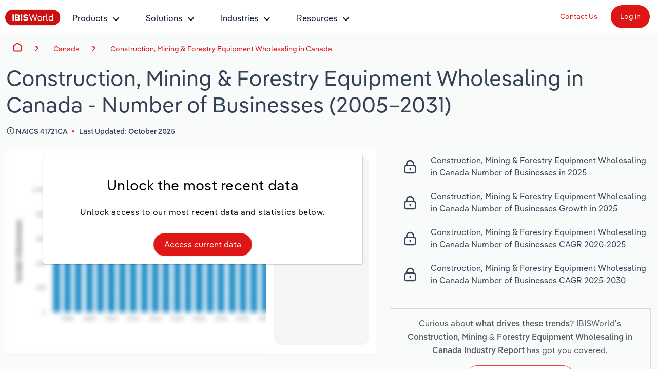

--- FILE ---
content_type: text/html; charset=utf-8
request_url: https://www.ibisworld.com/canada/number-of-businesses/construction-forestry-equipment-wholesaling/946/
body_size: 22605
content:

<!DOCTYPE html>
<html xmlns="http://www.w3.org/1999/xhtml" lang="en">
<head>
    <meta charset="utf-8" />
    <meta http-equiv="X-UA-Compatible" content="IE=edge" />
    <meta name="viewport" content="width=device-width, initial-scale=1" />
    <title>Construction, Mining &amp; Forestry Equipment Wholesaling in Canada Number of Businesses Statistics | IBISWorld</title>
    <meta name="description" content="Number of Businesses statistics on the Construction, Mining &amp; Forestry Equipment Wholesaling industry in Canada" />
    <meta name="keywords" content="" />
    <meta name="author" content="IBISWorld, Inc." />
    <meta name="copyright" content="Copyright © 1999-2025 IBISWorld, Inc." />
        <meta name="robots" content="index, follow" />
    <meta name="googlebot" content="noodp" />
    <meta name="rating" content="general" />
    <link rel="shortcut icon" href="/favicon.ico" />
    <link rel="icon" type="image/png" sizes="16x16" href="/img/icons/favicon-16x16.png" />
    <link rel="icon" type="image/png" sizes="32x32" href="/img/icons/favicon-32x32.png" />
    <link rel="apple-touch-icon" sizes="180x180" href="/img/icons/apple-touch-icon.png" />
    <link rel="manifest" href="/site.webmanifest" />
    <link rel="canonical" href="https://www.ibisworld.com/canada/number-of-businesses/construction-forestry-equipment-wholesaling/946/">
    <meta name="msapplication-TileColor" content="#222222" />
    <meta name="theme-color" content="#222222" />
    <meta name="twitter:card" content="summary" />
    <meta name="twitter:site" content="@ibisworld" />
    <meta name="twitter:title" content="IBISWorld - Industry Market Research, Reports, and Statistics" />
    <meta name="twitter:description" content="Number of Businesses statistics on the Construction, Mining &amp; Forestry Equipment Wholesaling industry in Canada" />
    <meta name="twitter:image" content="https://www.ibisworld.com/resources/img/social/ibisworld-social-tw.png" />
    <meta property="og:url" content="https://www.ibisworld.com/canada/number-of-businesses/construction-forestry-equipment-wholesaling/946/" />
    <meta property="og:type" content="website" />
    <meta property="og:title" content="Construction, Mining &amp; Forestry Equipment Wholesaling in Canada Number of Businesses Statistics | IBISWorld" />
    <meta property="og:description" content="Number of Businesses statistics on the Construction, Mining &amp; Forestry Equipment Wholesaling industry in Canada" />
    <meta property="og:image" content="https://www.ibisworld.com/resources/img/social/ibisworld-social-fb.png" />
    <meta name='google-site-verification' content="mHpGbvOPwWoDBXO_hhTp9rmwLYnieJNr2S3qJC4kwlw" />
    <link rel="stylesheet" href="/css/bundle.css?v=722f57af-2557-4b41-af0a-23894f9c197d" />
    <link rel="stylesheet" href="/Retail.Web.styles.css?v=20j_buivyh0COTRgYndqinAagtVuMHRtzemnNLi_RVI" />
    
    <script type="text/javascript" src="https://www.gstatic.com/charts/loader.js"></script>

    <script src="/js/usage.js?v=e30jw9M1uTcufZ8TJCb8O6gIcyRq6Fza4qb3aLEJAbs"></script>
    <script src="/js/bundle.js?v=722f57af-2557-4b41-af0a-23894f9c197d" defer></script>
    
    <script src="https://www.google.com/recaptcha/api.js" async defer></script>
    <script src="/js/lead-form-handler.js?v=Hc3cCfEq5dBxDdCOhSgyRTQuW7CbgigSAxbyegqMCLg" async></script>
    <script src="/js/industry-statistics-page.js?v=7e5XsqrAi3px5vOBN8WzbUxTh78YnJyUqlFANwhZuUw" async></script>

        <!-- Cookie Yes -->
        <script id="cookieyes" type="text/javascript" src="https://cdn-cookieyes.com/client_data/e2e4072512935dad8f2f2461/script.js"></script>
        <script type='text/javascript'>
            piAId = '1006742';
            piCId = '157696';
            piHostname = 'go.marketing.ibisworld.com';
            (function() {
            function async_load(){
            var s = document.createElement('script'); s.type = 'text/javascript';
            s.src = ('https:' == document.location.protocol ? 'https://': 'http://') + piHostname + '/pd.js';
            var c = document.getElementsByTagName('script')[0]; c.parentNode.insertBefore(s, c);
            }
            if(window.attachEvent) { window.attachEvent('onload', async_load); }
            else { window.addEventListener('load', async_load, false); }
            })();
        </script>
    
    <script type="application/ld+json">{"@context":"https://schema.org","@type":"WebSite","name":"IBISWorld","potentialAction":{"@type":"SearchAction","target":"https://www.ibisworld.com/search/?st={search_term_string}","query-input":"required name=search_term_string"},"url":"https://www.ibisworld.com"}</script>
                                    <script type="application/ld+json">{"@context":"https://schema.org","@type":"Organization","name":"IBISWorld","sameAs":["https://www.ibisworld.com/","https://www.linkedin.com/company/ibisworld","https://twitter.com/ibisworld/","https://www.facebook.com/IBISWorldInc/","https://www.youtube.com/c/IBISWorld1971"],"url":"https://www.ibisworld.com","contactPoint":{"@type":"ContactPoint","areaServed":["AU","US","GB","DE","FR"],"availableLanguage":["en","de","fr"],"contactType":"customer service","telephone":"\u002B61 3 9655 3800"},"logo":"https://www.ibisworld.com/img/logo-ibisworld-industry-now.svg"}</script>
                                    <script type="application/ld+json">{"@context":"https://schema.org","@type":"Corporation","name":"IBISWorld","sameAs":["https://www.ibisworld.com/","https://www.linkedin.com/company/ibisworld","https://twitter.com/ibisworld/","https://www.facebook.com/IBISWorldInc/","https://www.youtube.com/c/IBISWorld1971"],"url":"https://www.ibisworld.com","contactPoint":{"@type":"ContactPoint","areaServed":["AU","US","GB","DE","FR"],"availableLanguage":["en","de","fr"],"contactType":"customer service","telephone":"\u002B61 3 9655 3800"},"logo":"https://www.ibisworld.com/img/logo-ibisworld-industry-now.svg"}</script>
                                    <script type="application/ld+json">{"@context":"https://schema.org","@type":"Dataset","name":"Construction, Mining \u0026 Forestry Equipment Wholesaling in Canada","description":"Number of Businesses statistics on the Construction, Mining \u0026 Forestry Equipment Wholesaling industry in Canada","url":"https://www.ibisworld.com/canada/number-of-businesses/construction-forestry-equipment-wholesaling/946/","creator":{"@type":"Organization","name":"IBISWorld","url":"https://www.ibisworld.com","logo":{"@type":"ImageObject","url":"https://www.ibisworld.com/resources/img/logo-ibisworld-industry-now.svg"}},"keywords":["Construction","Mining \u0026 Forestry Equipment Wholesaling in Canada","market size","industry analysis","research report"],"license":"https://www.ibisworld.com/about/termsofuse/","spatialCoverage":{"@type":"Place","address":{"@type":"PostalAddress","addressCountry":"Canada"}},"temporalCoverage":"2005-2031"}</script>
                                    <script type="application/ld+json">{"@context":"https://schema.org","@type":"BreadcrumbList","itemListElement":[{"@type":"ListItem","item":{"@type":"Thing","@id":"https://www.ibisworld.com/","name":"Home"},"position":1},{"@type":"ListItem","item":{"@type":"Thing","@id":"https://www.ibisworld.com/canada/number-of-businesses/","name":"Canada"},"position":2},{"@type":"ListItem","item":{"@type":"Thing","@id":"https://www.ibisworld.com/canada/number-of-businesses/construction-forestry-equipment-wholesaling/946/","name":"Construction, Mining \u0026 Forestry Equipment Wholesaling in Canada"},"position":3}]}</script>
                                    <script type="application/ld+json">{"@context":"https://schema.org","@type":"FAQPage","mainEntity":[{"@type":"Question","name":"Has the number of Construction, Mining \u0026 Forestry Equipment Wholesaling in Canada businesses grown or declined over the past 5 years?","position":1,"acceptedAnswer":{"@type":"Answer","text":"The number of Construction, Mining \u0026 Forestry Equipment Wholesaling in Canada businesses has grown 3.4% per year on average over the five years between 2019 and 2024."}},{"@type":"Question","name":"What is forecast business growth of Construction, Mining \u0026 Forestry Equipment Wholesaling in Canada over the next 5 years?","position":2,"acceptedAnswer":{"@type":"Answer","text":"See our \u003Ca href=\u0022/canada/industry/construction-mining-forestry-equipment-wholesaling/946/\u0022\u003Efull analysis\u003C/a\u003E of the Construction, Mining \u0026 Forestry Equipment Wholesaling in Canada to understand if the mumber of bussinesses is expected to grow or decline over the next five years."}},{"@type":"Question","name":"What companies have the highest market share in the Construction, Mining \u0026 Forestry Equipment Wholesaling in Canada?","position":3,"acceptedAnswer":{"@type":"Answer","text":"The Construction, Mining \u0026 Forestry Equipment Wholesaling in Canada has low market share concentration and the largest business is Finning."}}]}</script>

    
<script src="/lib/js.cookie/js.cookie.min.js?v=VGgjO9n_2K0mHtq61qPaD8OvRYNK1uNsK_q5XpARHOQ"></script>

<!-- Matomo -->
<script type="text/javascript">
    var _paq = window._paq = window._paq || [];
    var isTrackingEnabled = true;
    var isCohesiveUsageEnabled = true;
    var isCohesiveUsageInit = false;

    var waitForTrackerCount = 0;
    function matomoWaitForTracker() {
        console.debug('matomoWaitForTracker', _paq);
        if (typeof _paq === 'undefined') {
            if (waitForTrackerCount < 40) {
                setTimeout(matomoWaitForTracker, 250);
                waitForTrackerCount++;
                return;
            }
        } else {
            document.addEventListener("cookieyes_consent_update", function (eventData) {
                console.debug('cookieyes_consent_update', eventData);
                const data = eventData.detail;
                consentSet(data.accepted.includes("analytics"));
            });
        }
    }

    function consentSet(hasAnalytics) {
        if (hasAnalytics) {
            _paq.push(['rememberConsentGiven']);
            _paq.push(['rememberCookieConsentGiven']);
            _paq.push(['setConsentGiven']);
            _paq.push(['setCookieConsentGiven']);

            initMatomoCohesiveTagManager();
        } else {
            _paq.push(['forgetConsentGiven']);
            _paq.push(['forgetCookieConsentGiven']);
        }
    }

    function initMatomoCohesiveTagManager() {
        isCohesiveUsageInit = true;
        var _mtm = window._mtm = window._mtm || [];
        _mtm.push({ 'mtm.startTime': (new Date().getTime()), 'event': 'mtm.Start' });
        _mtm.push({ 'iw.matoURL': "/mato-proxy/", "iw.matoPath": "js/", 'iw.cookieDomain': "*.ibisworld.com" });
        _mtm.push({ 'iw.siteSource': 'ibisworld.com' });
        _mtm.push({ 'iw.ipAddress': '3.15.158.88' });

        if (isCohesiveUsageEnabled){
            setTimeout(function () {
                (function () {
                //<!--Matomo Tag Manager-- >
                    var d = document, g = d.createElement('script'), s = d.getElementsByTagName('script')[0];
                    g.type = 'text/javascript'; g.async = true; g.src = '/mato-proxy/js/container_Bzhfnn4V.js'; s.parentNode.insertBefore(g, s);
                //<!--End Matomo Tag Manager-- >
                })();
            }, 3000);
        }
    }

    if (isTrackingEnabled)
    {
        _paq.push(['requireConsent']);
        _paq.push(['requireCookieConsent']);
        document.addEventListener('DOMContentLoaded', matomoWaitForTracker());

        window.addEventListener('load', function () {
            console.debug('All resources including scripts have been loaded.');
            if (!isCohesiveUsageInit){
                if (typeof getCkyConsent !== 'function') {
                    console.debug('No CookieYes');
                    _paq.push(['setConsentGiven']);
                    _paq.push(['setCookieConsentGiven']);

                    initMatomoCohesiveTagManager();
                }
                else {
                    console.debug('consentSet from getCkyConsent');
                    const userConsent = getCkyConsent();
                    consentSet(userConsent?.categories?.analytics);
                }
            }
        });
    }
    else
    {
        initMatomoCohesiveTagManager();
    }
</script>
<!-- End Matomo Code -->
    
</head>
<body>
    <!--[if lt IE 9]>
    <script src="https://oss.maxcdn.com/libs/html5shiv/3.7.0/html5shiv.js"></script>
    <script src="https://oss.maxcdn.com/libs/respond.js/1.4.2/respond.min.js"></script>
    <![endif]-->
    <span b-1pwgwqj2ej id="websiteCountryId" runat="server" style="display: none;"></span>
    <div b-1pwgwqj2ej id="fullContent">
            <div b-rwsb8tribv class="header">
    <div b-rwsb8tribv class="headerTopRow">
        <div b-rwsb8tribv class="headerTopLogoMenu">
            <div b-rwsb8tribv class="logo">
                <a b-rwsb8tribv href="/" title="IBISWorld Industry Reports">
                    <img b-rwsb8tribv src="/img/logo-ibisworld-industry-now.svg" alt="IBISWORLD Logo" width="108" height="32" />
                </a>
            </div>
            <div b-rwsb8tribv class="nav-container">
                <nav b-rwsb8tribv id="menu" class="slidingNav" aria-label="IBISworld Menu" ref="StaticNavBar">
                    <span b-rwsb8tribv class="logo-mobile-menu">
                        <a b-rwsb8tribv href="/" title="IBISWorld IndustryReport">
                            <img b-rwsb8tribv src="/img/logo-ibisworld-industry-now.svg" alt="IBISWORLD Logo" width="140" height="41" />
                        </a>
                    </span>
                    <span b-rwsb8tribv class="close-mobile-menu"></span>
                    <ul b-rwsb8tribv>
                        <li b-rwsb8tribv>
                            <a b-rwsb8tribv href="/products/" class="navbar-dropdown" role="button" aria-haspopup="true" aria-expanded="false">Products</a>
                            <ul b-rwsb8tribv>
                                <li b-rwsb8tribv class="dropdown-flyout item-description">
                                    <span b-rwsb8tribv>Industry Intelligence</span>
                                    <i b-rwsb8tribv class="icon icon-dark-grey chevron-right"></i>
                                    Confidently make business decisions with insights backed by hundreds of expert analysts.
                                    <ul b-rwsb8tribv>
                                        <li b-rwsb8tribv><a b-rwsb8tribv href="/products/industry-intelligence/">Industry Intelligence Overview</a></li>
                                        <li b-rwsb8tribv><a b-rwsb8tribv href="/products/phil-ai/">Phil, Your AI Economist</a></li>
                                        <li b-rwsb8tribv><a b-rwsb8tribv href="/products/industry-data-wizard/">Industry Data Wizard</a></li>
                                        <li b-rwsb8tribv><a b-rwsb8tribv href="/products/business-environment-profiles/">Business Environment Profiles</a></li>
                                        <li b-rwsb8tribv><a b-rwsb8tribv href="/products/enterprise-profiles/">Enterprise Profiles</a></li>
                                    </ul>
                                </li>
                                <li b-rwsb8tribv class="dropdown-flyout item-description">
                                    <span b-rwsb8tribv>Access</span>
                                    <i b-rwsb8tribv class="icon icon-dark-grey chevron-right"></i>
                                    Harness the power of human-driven insights built seamlessly into your workflow.
                                    <ul b-rwsb8tribv>
                                        <li b-rwsb8tribv><a b-rwsb8tribv href="/access/">Access Options</a></li>
                                        <li b-rwsb8tribv><a b-rwsb8tribv href="/access/platform/">The IBISWorld Platform</a></li>
                                        <li b-rwsb8tribv><a b-rwsb8tribv href="/integrations/">Integrations</a></li>
                                        <li b-rwsb8tribv><a b-rwsb8tribv href="/access/api/">API Data Delivery</a></li>
                                    </ul>
                                </li>
                            </ul>
                        </li>
                        <li b-rwsb8tribv>
                            <a b-rwsb8tribv href="/products/industry-intelligence/" class="navbar-dropdown" role="button" aria-haspopup="true" aria-expanded="false">Solutions</a>
                            <ul b-rwsb8tribv>
                                <li b-rwsb8tribv class="dropdown-flyout item-description">
                                    <span b-rwsb8tribv>For Your Role</span> <i b-rwsb8tribv class="icon icon-dark-grey chevron-right"></i>
                                    Learn how peers in your industry are using us to get results.
                                    <ul b-rwsb8tribv class="two-columns">
                                        <li b-rwsb8tribv class="two-columns-left"><a b-rwsb8tribv href="/solutions/academics/" title="IBISWorld for Academics">Academics</a></li>
                                        <li b-rwsb8tribv class="two-columns-left"><a b-rwsb8tribv href="/solutions/accounting/" title="IBISWorld for Accounting">Accounting </a></li>
                                        <li b-rwsb8tribv class="two-columns-left"><a b-rwsb8tribv href="/solutions/business-valuation/" title="IBISWorld for Business Valuations">Business Valuations</a></li>
                                        <li b-rwsb8tribv class="two-columns-left"><a b-rwsb8tribv href="/solutions/commercial-banking/" title="IBISWorld for Commercial Banking">Commercial Banking</a></li>
                                        <li b-rwsb8tribv class="two-columns-left"><a b-rwsb8tribv href="/solutions/consulting/" title="IBISWorld for Consulting">Consulting</a></li>
                                        <li b-rwsb8tribv class="two-columns-left"><a b-rwsb8tribv href="/solutions/government-agencies/" title="IBISWorld for Government Agencies">Government Agencies</a></li>
                                        <li b-rwsb8tribv class="two-columns-right"><a b-rwsb8tribv href="/solutions/investment-banking/" title="IBISWorld for Investment Banks">Investment Banks</a></li>
                                        <li b-rwsb8tribv class="two-columns-right"><a b-rwsb8tribv href="/solutions/law-firms/" title="IBISWorld for Law Firms">Law Firms</a></li>
                                        <li b-rwsb8tribv class="two-columns-right"><a b-rwsb8tribv href="/solutions/marketing/" title="IBISWorld for Marketing">Marketing</a></li>
                                        <li b-rwsb8tribv class="two-columns-right"><a b-rwsb8tribv href="/solutions/private-equity/" title="IBISWorld for Private Equity">Private Equity</a></li>
                                        <li b-rwsb8tribv class="two-columns-right"><a b-rwsb8tribv href="/solutions/procurement/" title="IBISWorld for Procurement">Procurement</a></li>
                                        <li b-rwsb8tribv class="two-columns-right"><a b-rwsb8tribv href="/solutions/sales/" title="IBISWorld for Sales">Sales</a></li>
                                    </ul>
                                </li>
                                <li b-rwsb8tribv class="dropdown-flyout item-description">
                                    <span b-rwsb8tribv>Platforms & Integrations</span> <i b-rwsb8tribv class="icon icon-dark-grey chevron-right"></i>
                                    Discover multiple ways to access and integrate key industry data and insights.
                                    <ul b-rwsb8tribv>
                                        <li b-rwsb8tribv>
                                            <a b-rwsb8tribv href="/products/integrations/">Platform & Integrations Overview</a>
                                        </li>
                                        <li b-rwsb8tribv><a b-rwsb8tribv href="/products/api-solutions/">API Solutions</a></li>
                                        <li b-rwsb8tribv><a b-rwsb8tribv href="/products/call-prep-insights/">Salesforce App</a></li>
                                        <li b-rwsb8tribv><a b-rwsb8tribv href="/integrations/snowflake/">Snowflake</a></li>
                                        <li b-rwsb8tribv><a b-rwsb8tribv href="/products/phil-ai/">Phil, Your AI Economist</a></li>
                                    </ul>
                                </li>
                            </ul>
                        </li>
                        <li b-rwsb8tribv>
                            <a b-rwsb8tribv href="/list-of-industries/" class="navbar-dropdown" role="button" aria-haspopup="true" aria-expanded="false">Industries</a>
                            
                            <ul b-rwsb8tribv class="industry-navbar-dropdown">
                                <li b-rwsb8tribv class="no-arrow no-height">
                                        <div b-qy32jbyos5 class="headerSearch">
    <form>
        <div b-qy32jbyos5 class="navbar-form">
            <div b-qy32jbyos5 class="form-group form-search-field">
                <div b-qy32jbyos5 class="search-algolia-container">
                    <input b-qy32jbyos5 aria-label="Start your industry search here..." id="" type="text" class="searchField navsearch" name="navsearch" placeholder="Start your industry search here..." />
                </div>
                <button b-qy32jbyos5 aria-label="Search" class="nav-search-button navsearch2button" type="submit" name="navsearchsubmit"></button>
            </div>
        </div>
    </form>
</div>


                                </li>
                                <li b-rwsb8tribv class="dropdown-flyout">
                                    <span b-rwsb8tribv>By Country</span> <i b-rwsb8tribv class="icon icon-dark-grey chevron-right"></i>
                                    <ul b-rwsb8tribv class="two-columns">
                                        <li b-rwsb8tribv class="two-columns-left">
                                            <a b-rwsb8tribv href="/united-states/list-of-industries/" title="IBISWorld - United States">
                                                <i b-rwsb8tribv class="flag flag-us"></i>United States
                                            </a>
                                        </li>
                                        <li b-rwsb8tribv class="two-columns-left">
                                            <a b-rwsb8tribv href="/canada/list-of-industries/" title="IBISWorld - Canada">
                                                <i b-rwsb8tribv class="flag flag-ca"></i>Canada
                                            </a>
                                        </li>
                                        <li b-rwsb8tribv class="two-columns-left">
                                            <a b-rwsb8tribv href="/mexico/list-of-industries/" title="IBISWorld - Mexico">
                                                <i b-rwsb8tribv class="flag flag-mx"></i>Mexico
                                            </a>
                                        </li>
                                        <li b-rwsb8tribv class="two-columns-left">
                                            <a b-rwsb8tribv href="/australia/list-of-industries/" title="IBISWorld - Australia">
                                                <i b-rwsb8tribv class="flag flag-au"></i>Australia
                                            </a>
                                        </li>
                                        <li b-rwsb8tribv class="two-columns-left">
                                            <a b-rwsb8tribv href="/new-zealand/list-of-industries/" title="IBISWorld - New Zealand">
                                                <i b-rwsb8tribv class="flag flag-nz"></i>New Zealand
                                            </a>
                                        </li>
                                        <li b-rwsb8tribv class="two-columns-left">
                                            <a b-rwsb8tribv href="/china/list-of-industries/" title="IBISWorld - China">
                                                <i b-rwsb8tribv class="flag flag-cn"></i>China
                                            </a>
                                        </li>
                                        <li b-rwsb8tribv class="two-columns-left">
                                            <a b-rwsb8tribv href="/global/list-of-industries/" title="IBISWorld - Global">
                                                <i b-rwsb8tribv class="flag flag-gl"></i>
                                                Global
                                            </a>
                                        </li>
                                        <li b-rwsb8tribv class="two-columns-right">
                                            <a b-rwsb8tribv href="/europe/list-of-industries/" title="IBISWorld - Europe">
                                                <i b-rwsb8tribv class="flag flag-eu"></i>Europe
                                            </a>
                                            <ul b-rwsb8tribv class="nested-countries">
                                                <li b-rwsb8tribv>
                                                    <a b-rwsb8tribv href="/france/list-of-industries/" title="IBISWorld - France">
                                                        <i b-rwsb8tribv class="flag flag-fr"></i>France
                                                    </a>
                                                </li>
                                                <li b-rwsb8tribv>
                                                    <a b-rwsb8tribv href="/germany/list-of-industries/" title="IBISWorld - Germany">
                                                        <i b-rwsb8tribv class="flag flag-de"></i>Germany
                                                    </a>
                                                </li>
                                                <li b-rwsb8tribv>
                                                    <a b-rwsb8tribv href="/italy/list-of-industries/" title="IBISWorld - Italy">
                                                        <i b-rwsb8tribv class="flag flag-it"></i>Italy
                                                    </a>
                                                </li>
                                                <li b-rwsb8tribv>
                                                    <a b-rwsb8tribv href="/ireland/list-of-industries/" title="IBISWorld - Ireland">
                                                        <i b-rwsb8tribv class="flag flag-ie"></i>Ireland
                                                    </a>
                                                </li>
                                                <li b-rwsb8tribv>
                                                    <a b-rwsb8tribv href="/spain/list-of-industries/" title="IBISWorld - Spain">
                                                        <i b-rwsb8tribv class="flag flag-es"></i>Spain
                                                    </a>
                                                </li>
                                                <li b-rwsb8tribv>
                                                    <a b-rwsb8tribv href="/united-kingdom/list-of-industries/" title="IBISWorld - United Kingdom">
                                                        <i b-rwsb8tribv class="flag flag-uk"></i>United Kingdom
                                                    </a>
                                                </li>
                                                <li b-rwsb8tribv>
                                                    <a b-rwsb8tribv href="/europe/list-of-industries/" class="underline record-click" data-record-click="AllEuropeanCountries">
                                                        View all (37 countries)
                                                    </a>
                                                </li>
                                            </ul>
                                        </li>
                                    </ul>
                                </li>
                                <li b-rwsb8tribv class="dropdown-flyout">
                                    <span b-rwsb8tribv>By Sector</span> <i b-rwsb8tribv class="icon icon-dark-grey chevron-right"></i>
                                    <ul b-rwsb8tribv class="two-columns">
                                        <li b-rwsb8tribv class="two-columns-left"><a b-rwsb8tribv href="/administration-business-support-sector/">Administration & Business Support Services</a></li>
                                        <li b-rwsb8tribv class="two-columns-left"><a b-rwsb8tribv href="/arts-entertainment-recreation-sector/">Arts, Entertainment & Recreation</a></li>
                                        <li b-rwsb8tribv class="two-columns-left"><a b-rwsb8tribv href="/construction-sector/">Construction</a></li>
                                        <li b-rwsb8tribv class="two-columns-left"><a b-rwsb8tribv href="/education-sector/">Educational Services</a></li>
                                        <li b-rwsb8tribv class="two-columns-left"><a b-rwsb8tribv href="/finance-and-insurance-sector/">Finance & Insurance</a></li>
                                        <li b-rwsb8tribv class="two-columns-left"><a b-rwsb8tribv href="/healthcare-sector/">Healthcare and social Assistance</a></li>
                                        <li b-rwsb8tribv class="two-columns-left"><a b-rwsb8tribv href="/information-sector/">Information Sector</a></li>
                                        <li b-rwsb8tribv class="two-columns-left"><a b-rwsb8tribv href="/manufacturing-sector/">Manufacturing</a></li>
                                        <li b-rwsb8tribv class="two-columns-left"><a b-rwsb8tribv href="/accommodation-food-services-sector/">Accommodation & Food Services</a></li>
                                        <li b-rwsb8tribv class="two-columns-right"><a b-rwsb8tribv href="/mining-sector/">Mining</a></li>
                                        <li b-rwsb8tribv class="two-columns-right"><a b-rwsb8tribv href="/personal-services-sector/">Personal Services</a></li>
                                        <li b-rwsb8tribv class="two-columns-right"><a b-rwsb8tribv href="/professional-services-sector/">Professional, Scientific and Technical Services</a></li>
                                        <li b-rwsb8tribv class="two-columns-right"><a b-rwsb8tribv href="/public-administration-sector/">Public Administration & Safety</a></li>
                                        <li b-rwsb8tribv class="two-columns-right"><a b-rwsb8tribv href="/real-estate-and-rental-sector/">Real Estate, Rental & Leasing</a></li>
                                        <li b-rwsb8tribv class="two-columns-right"><a b-rwsb8tribv href="/retail-sector/">Retail Trade</a></li>
                                        <li b-rwsb8tribv class="two-columns-right"><a b-rwsb8tribv href="/thematic-reports/">Thematic Reports</a></li>
                                        <li b-rwsb8tribv class="two-columns-right"><a b-rwsb8tribv href="/transportation-sector/">Transportation and Warehousing</a></li>
                                        <li b-rwsb8tribv class="two-columns-right"><a b-rwsb8tribv href="/utilities-sector/">Utilities</a></li>
                                        <li b-rwsb8tribv class="two-columns-right"><a b-rwsb8tribv href="/wholesale-sector/">Wholesale Trade</a></li>
                                    </ul>
                                </li>
                                <li b-rwsb8tribv class="dropdown-flyout">
                                    <span b-rwsb8tribv>By Company</span> <i b-rwsb8tribv class="icon icon-dark-grey chevron-right"></i>
                                    <ul b-rwsb8tribv>
                                        <li b-rwsb8tribv><a b-rwsb8tribv href="/australia/list-of-enterprise-profiles/" target="_self" title="AU & NZ Enterprise Profiles">AU & NZ Enterprise Profiles</a></li>
                                        <li b-rwsb8tribv><a b-rwsb8tribv href="/united-states/list-of-company-profiles/" target="_self" title="US Company Benchmarking">US Company Benchmarking</a></li>
                                    </ul>
                                </li>
                                <li b-rwsb8tribv class="dropdown-flyout">
                                    <span b-rwsb8tribv>
                                        By State & Province
                                    </span> <i b-rwsb8tribv class="icon icon-dark-grey chevron-right"></i>
                                    <ul b-rwsb8tribv>
                                        <li b-rwsb8tribv><a b-rwsb8tribv href="/united-states/list-of-industries/states-all/">US States</a></li>
                                        <li b-rwsb8tribv><a b-rwsb8tribv href="/canada/list-of-industries/provinces-all/">Canadian Provinces</a></li>
                                    </ul>
                                </li>
                                <li b-rwsb8tribv class="no-arrow">
                                    <a b-rwsb8tribv href="/list-of-industries" class="btn btn-industry-now outline">View All Industry Reports</a>
                                </li>
                            </ul>
                        </li>
                        <li b-rwsb8tribv>
                            <a b-rwsb8tribv href="/industry-statistics/" class="navbar-dropdown" role="button" aria-haspopup="true" aria-expanded="false">Resources</a>
                            <ul b-rwsb8tribv>
                                <li b-rwsb8tribv class="dropdown-flyout">
                                    <span b-rwsb8tribv>About the Company <i b-rwsb8tribv class="icon icon-dark-grey chevron-right"></i></span>
                                    <ul b-rwsb8tribv>
                                        <li b-rwsb8tribv><a b-rwsb8tribv href="/company/our-team/">Our Team</a></li>
                                        <li b-rwsb8tribv><a b-rwsb8tribv href="/company/our-story/">Our Story</a></li>
                                        <li b-rwsb8tribv><a b-rwsb8tribv href="/phil-ruthven/">Our Founder</a></li>
                                        <li b-rwsb8tribv><a b-rwsb8tribv href="/careers/">Careers</a></li>
                                        <li b-rwsb8tribv><a b-rwsb8tribv href="/contact-us/">Contact Us</a></li>
                                    </ul>
                                </li>
                                <li b-rwsb8tribv class="dropdown-flyout">
                                    <span b-rwsb8tribv>Additional Insights <i b-rwsb8tribv class="icon icon-dark-grey chevron-right"></i></span>
                                    <ul b-rwsb8tribv>
                                        <li b-rwsb8tribv><a b-rwsb8tribv href="/blog/" title="Industry Insider Blog" target="_self">Industry Insider Blog</a></li>
                                        <li b-rwsb8tribv><a b-rwsb8tribv href="/blog/product-hub/" title="Product Hub" target="_self">Product Hub</a></li>
                                        <li b-rwsb8tribv><a b-rwsb8tribv href="/classifications/" title="Industry Classifications" target="_self">Industry Classifications</a></li>
                                        <li b-rwsb8tribv><a b-rwsb8tribv href="https://help.ibisworld.com/">Help Center</a></li>
                                    </ul>
                                </li>
                                <li b-rwsb8tribv class="dropdown-flyout">
                                    <span b-rwsb8tribv>
                                        Trends & Statistics <i b-rwsb8tribv class="icon icon-dark-grey chevron-right"></i>
                                    </span>
                                    <ul b-rwsb8tribv>
                                        <li b-rwsb8tribv><a b-rwsb8tribv href="/industry-statistics/" title="Industry Statistics">Industry Statistics</a></li>
                                        <li b-rwsb8tribv><a b-rwsb8tribv href="/industry-trends/" title="Industry Trends">Industry Trends</a></li>
                                        <li b-rwsb8tribv><a b-rwsb8tribv href="/united-states/economic-profiles/" title="US State Economic Profiles">US State Economic Profiles</a></li>
                                        <li b-rwsb8tribv><a b-rwsb8tribv href="/canada/economic-profiles/" title="Canada Province Economic Profiles">Canada Province Economic Profiles</a></li>
                                        <li b-rwsb8tribv><a b-rwsb8tribv href="/list-of-business-environment-profiles/" title="Business Environment Profiles">Business Environment Profiles</a></li>
                                    </ul>
                                </li>
                                <li b-rwsb8tribv class="dropdown-flyout">
                                    <span b-rwsb8tribv>Membership Benefits <i b-rwsb8tribv class="icon icon-dark-grey chevron-right"></i></span>
                                    <ul b-rwsb8tribv>
                                        <li b-rwsb8tribv><a b-rwsb8tribv href="/client-success-stories/">Client Success Stories</a></li>
                                        <li b-rwsb8tribv><a b-rwsb8tribv href="/company/our-partners/">Partnerships Overview</a></li>
                                        <li b-rwsb8tribv><a b-rwsb8tribv href="/newsletter/">Newsletter</a></li>
                                        <li b-rwsb8tribv><a b-rwsb8tribv href="/membership-inquiry/">Membership Inquiry</a></li>
                                    </ul>
                                </li>
                                <li b-rwsb8tribv class="no-arrow">
                                    <a b-rwsb8tribv href="/free-demo/" class="btn btn-industry-now">Book a free demo</a>
                                </li>
                            </ul>
                        </li>
                    </ul>
                    <div b-rwsb8tribv class="mobile-static-buttons">
                        <ol b-rwsb8tribv>
                            <li b-rwsb8tribv><a b-rwsb8tribv href="/contact-us/" class="btn-top-navbar no-outline" title="Contact us" mtm-event="true" mtm-event-category="Nav Menu" mtm-event-action="Click" mtm-event-name="Contact us">Contact Us</a></li>
                            <li b-rwsb8tribv><a b-rwsb8tribv href="https://my.ibisworld.com" class="btn-top-navbar solid" title="Log in" mtm-event="true" mtm-event-category="Nav Menu" mtm-event-action="Click" mtm-event-name="Log in">Log in</a></li>
                        </ol>
                    </div>
                </nav>
            </div>
        </div>
        <div b-rwsb8tribv class="headerTopButtons">
            <ul b-rwsb8tribv>
                <li b-rwsb8tribv><a b-rwsb8tribv href="/contact-us/" id="contactLink" class="btn-top-navbar" title="Contact Us" mtm-event="true" mtm-event-category="Nav Menu" mtm-event-action="Click" mtm-event-name="Contact us">Contact Us</a></li>
                <li b-rwsb8tribv>
                    <a b-rwsb8tribv href="https://my.ibisworld.com" id="loginLink" rel="nofollow" class="btn-top-navbar solid" title="Log in"
                       mtm-event="true"
                       mtm-event-category="Nav Menu"
                       mtm-event-action="Click"
                       mtm-event-name="Log in">
                        Log in
                    </a>
                </li>
            </ul>
        </div>
    </div>
    <a b-rwsb8tribv class="mmenuTrigger" href="#menu" tabindex="-1" aria-label="Mobile menu"><i b-rwsb8tribv></i><span b-rwsb8tribv class="visually-hidden">Mobile Menu</span></a>
</div>
        



<!-- Matomo -->
<script type="text/javascript">
    if (iwUsageHelper) {
        iwUsageHelper.setVariable('iw.reportCountryId', '124');
        iwUsageHelper.setVariable('iw.reportId', '946');
        iwUsageHelper.setVariable('iw.reportTypeId', '101');
        iwUsageHelper.setVariable('iw.reportLanguageCode', 'en');
        iwUsageHelper.setVariable('iw.actionType', 'IndustryStatisticsView');
    }
</script>
<!-- End Matomo Code -->
    <div b-5s46odpr82>
        <div b-5ulxb8xmry id="MarketingFormModal" class="modal fade" role="dialog">
    <div b-5ulxb8xmry class="modal-dialog">
        <div b-5ulxb8xmry class="modal-content">
            <div b-5ulxb8xmry class="modal-header">
                <h4 b-5ulxb8xmry id="frmHeader" class="modal-title">Access Current Year Number of Businesses Data for 
                    <br b-5ulxb8xmry />Construction, Mining &amp; Forestry Equipment Wholesaling in Canada</h4>
                <button b-5ulxb8xmry type="button" class="close" data-dismiss="modal">&times;</button>
            </div>
            <div b-5ulxb8xmry class="modal-body">
                <form id="IndustryStatsUnlockForm" method="POST" class="frm-wtl-form" OnPost="OnPost" novalidate>
                    <input b-5ulxb8xmry name="landing_page" type="hidden" id="landing_page" value="https://www.ibisworld.com/blog/">
                    <input b-5ulxb8xmry name="inquiry_date" type="hidden" value="11/17/2025 6:24:57 PM">
                    <div b-5ulxb8xmry class="error-message d-none">
                        <p b-5ulxb8xmry>Something went wrong. Please try again later!</p>
                    </div>
                    <input b-5ulxb8xmry type="hidden" name="ciq_reportURL" value="https://www.ibisworld.com//canada/number-of-businesses/construction-forestry-equipment-wholesaling/946/" />
                    <div class="dropdown country-dropdown form-action-required-country" b-3e8mgr13l5><input name="country" title="Country" autocomplete="off" aria-autocomplete="none" class="country-dropdown-input visually-hidden" tabindex="-1" value b-3e8mgr13l5>
    <button class="dropdown-toggle country-toggle" type="button" data-bs-toggle="dropdown" data-bs-display="static" aria-expanded="false" b-3e8mgr13l5><span b-3e8mgr13l5>Country</span></button>
    <ul class="dropdown-menu country-menu" b-3e8mgr13l5><li b-3e8mgr13l5><a class="dropdown-item" href="#" data-value="AU" b-3e8mgr13l5><img src="/img/flags/menu-flag-au.svg" alt="Australia" b-3e8mgr13l5> Australia</a></li>
        <li b-3e8mgr13l5><a class="dropdown-item" href="#" data-value="CA" b-3e8mgr13l5><img src="/img/flags/menu-flag-ca.svg" alt="Canada" b-3e8mgr13l5> Canada</a></li>
        <li b-3e8mgr13l5><a class="dropdown-item" href="#" data-value="DE" b-3e8mgr13l5><img src="/img/flags/menu-flag-de.svg" alt="Canada" b-3e8mgr13l5> Germany</a></li>
        <li b-3e8mgr13l5><a class="dropdown-item" href="#" data-value="GB" b-3e8mgr13l5><img src="/img/flags/menu-flag-uk.svg" alt="United Kingdom" b-3e8mgr13l5> United Kingdom</a></li>
        <li b-3e8mgr13l5><a class="dropdown-item" href="#" data-value="US" b-3e8mgr13l5><img src="/img/flags/menu-flag-us.svg" alt="United States" b-3e8mgr13l5> United States</a></li>
        <li b-3e8mgr13l5><hr class="dropdown-divider" b-3e8mgr13l5></li>
        
        <li b-3e8mgr13l5><a class="dropdown-item" href="#" data-value="AF" b-3e8mgr13l5>Afghanistan (افغانستان)</a></li>
        <li b-3e8mgr13l5><a class="dropdown-item" href="#" data-value="AL" b-3e8mgr13l5>Albania (Shqipëria)</a></li>
        <li b-3e8mgr13l5><a class="dropdown-item" href="#" data-value="DZ" b-3e8mgr13l5>Algeria (الجزائر)</a></li>
        <li b-3e8mgr13l5><a class="dropdown-item" href="#" data-value="AD" b-3e8mgr13l5>Andorra (Andorra)</a></li>
        <li b-3e8mgr13l5><a class="dropdown-item" href="#" data-value="AO" b-3e8mgr13l5>Angola (Angola)</a></li>
        <li b-3e8mgr13l5><a class="dropdown-item" href="#" data-value="AG" b-3e8mgr13l5>Antigua and Barbuda (Antigua and Barbuda)</a></li>
        <li b-3e8mgr13l5><a class="dropdown-item" href="#" data-value="AR" b-3e8mgr13l5>Argentina (Argentina)</a></li>
        <li b-3e8mgr13l5><a class="dropdown-item" href="#" data-value="AM" b-3e8mgr13l5>Armenia (Հայաստան)</a></li>
        <li b-3e8mgr13l5><a class="dropdown-item" href="#" data-value="AU" b-3e8mgr13l5>Australia (Australia)</a></li>
        <li b-3e8mgr13l5><a class="dropdown-item" href="#" data-value="AT" b-3e8mgr13l5>Austria (Österreich)</a></li>
        <li b-3e8mgr13l5><a class="dropdown-item" href="#" data-value="AZ" b-3e8mgr13l5>Azerbaijan (Azərbaycan)</a></li>
        <li b-3e8mgr13l5><a class="dropdown-item" href="#" data-value="BS" b-3e8mgr13l5>Bahamas (Bahamas)</a></li>
        <li b-3e8mgr13l5><a class="dropdown-item" href="#" data-value="BH" b-3e8mgr13l5>Bahrain (البحرين)</a></li>
        <li b-3e8mgr13l5><a class="dropdown-item" href="#" data-value="BD" b-3e8mgr13l5>Bangladesh (বাংলাদেশ)</a></li>
        <li b-3e8mgr13l5><a class="dropdown-item" href="#" data-value="BB" b-3e8mgr13l5>Barbados (Barbados)</a></li>
        <li b-3e8mgr13l5><a class="dropdown-item" href="#" data-value="BY" b-3e8mgr13l5>Belarus (Беларусь)</a></li>
        <li b-3e8mgr13l5><a class="dropdown-item" href="#" data-value="BE" b-3e8mgr13l5>Belgium (België / Belgique / Belgien)</a></li>
        <li b-3e8mgr13l5><a class="dropdown-item" href="#" data-value="BZ" b-3e8mgr13l5>Belize (Belize)</a></li>
        <li b-3e8mgr13l5><a class="dropdown-item" href="#" data-value="BJ" b-3e8mgr13l5>Benin (Bénin)</a></li>
        <li b-3e8mgr13l5><a class="dropdown-item" href="#" data-value="BT" b-3e8mgr13l5>Bhutan (འབྲུག་ཡུལ་)</a></li>
        <li b-3e8mgr13l5><a class="dropdown-item" href="#" data-value="BO" b-3e8mgr13l5>Bolivia (Bolivia)</a></li>
        <li b-3e8mgr13l5><a class="dropdown-item" href="#" data-value="BA" b-3e8mgr13l5>Bosnia and Herzegovina (Bosna i Hercegovina)</a></li>
        <li b-3e8mgr13l5><a class="dropdown-item" href="#" data-value="BW" b-3e8mgr13l5>Botswana (Botswana)</a></li>
        <li b-3e8mgr13l5><a class="dropdown-item" href="#" data-value="BR" b-3e8mgr13l5>Brazil (Brasil)</a></li>
        <li b-3e8mgr13l5><a class="dropdown-item" href="#" data-value="BN" b-3e8mgr13l5>Brunei (بروني)</a></li>
        <li b-3e8mgr13l5><a class="dropdown-item" href="#" data-value="BG" b-3e8mgr13l5>Bulgaria (България)</a></li>
        <li b-3e8mgr13l5><a class="dropdown-item" href="#" data-value="BF" b-3e8mgr13l5>Burkina Faso (Burkina Faso)</a></li>
        <li b-3e8mgr13l5><a class="dropdown-item" href="#" data-value="BI" b-3e8mgr13l5>Burundi (Burundi)</a></li>
        <li b-3e8mgr13l5><a class="dropdown-item" href="#" data-value="CV" b-3e8mgr13l5>Cabo Verde (Cabo Verde)</a></li>
        <li b-3e8mgr13l5><a class="dropdown-item" href="#" data-value="KH" b-3e8mgr13l5>Cambodia (កម្ពុជា)</a></li>
        <li b-3e8mgr13l5><a class="dropdown-item" href="#" data-value="CM" b-3e8mgr13l5>Cameroon (Cameroun)</a></li>
        <li b-3e8mgr13l5><a class="dropdown-item" href="#" data-value="CA" b-3e8mgr13l5>Canada (Canada)</a></li>
        <li b-3e8mgr13l5><a class="dropdown-item" href="#" data-value="CF" b-3e8mgr13l5>Central African Republic (République centrafricaine)</a></li>
        <li b-3e8mgr13l5><a class="dropdown-item" href="#" data-value="TD" b-3e8mgr13l5>Chad (Tchad)</a></li>
        <li b-3e8mgr13l5><a class="dropdown-item" href="#" data-value="CL" b-3e8mgr13l5>Chile (Chile)</a></li>
        <li b-3e8mgr13l5><a class="dropdown-item" href="#" data-value="CN" b-3e8mgr13l5>China (中国)</a></li>
        <li b-3e8mgr13l5><a class="dropdown-item" href="#" data-value="CO" b-3e8mgr13l5>Colombia (Colombia)</a></li>
        <li b-3e8mgr13l5><a class="dropdown-item" href="#" data-value="KM" b-3e8mgr13l5>Comoros (جزر القمر)</a></li>
        <li b-3e8mgr13l5><a class="dropdown-item" href="#" data-value="CG" b-3e8mgr13l5>Congo (Congo)</a></li>
        <li b-3e8mgr13l5><a class="dropdown-item" href="#" data-value="CR" b-3e8mgr13l5>Costa Rica (Costa Rica)</a></li>
        <li b-3e8mgr13l5><a class="dropdown-item" href="#" data-value="HR" b-3e8mgr13l5>Croatia (Hrvatska)</a></li>
        <li b-3e8mgr13l5><a class="dropdown-item" href="#" data-value="CU" b-3e8mgr13l5>Cuba (Cuba)</a></li>
        <li b-3e8mgr13l5><a class="dropdown-item" href="#" data-value="CY" b-3e8mgr13l5>Cyprus (Κύπρος)</a></li>
        <li b-3e8mgr13l5><a class="dropdown-item" href="#" data-value="CZ" b-3e8mgr13l5>Czech Republic (Česko)</a></li>
        <li b-3e8mgr13l5><a class="dropdown-item" href="#" data-value="CD" b-3e8mgr13l5>Democratic Republic of the Congo (République démocratique du Congo)</a></li>
        <li b-3e8mgr13l5><a class="dropdown-item" href="#" data-value="DK" b-3e8mgr13l5>Denmark (Danmark)</a></li>
        <li b-3e8mgr13l5><a class="dropdown-item" href="#" data-value="DJ" b-3e8mgr13l5>Djibouti (جيبوتي)</a></li>
        <li b-3e8mgr13l5><a class="dropdown-item" href="#" data-value="DM" b-3e8mgr13l5>Dominica (Dominica)</a></li>
        <li b-3e8mgr13l5><a class="dropdown-item" href="#" data-value="DO" b-3e8mgr13l5>Dominican Republic (República Dominicana)</a></li>
        <li b-3e8mgr13l5><a class="dropdown-item" href="#" data-value="EC" b-3e8mgr13l5>Ecuador (Ecuador)</a></li>
        <li b-3e8mgr13l5><a class="dropdown-item" href="#" data-value="EG" b-3e8mgr13l5>Egypt (مصر)</a></li>
        <li b-3e8mgr13l5><a class="dropdown-item" href="#" data-value="SV" b-3e8mgr13l5>El Salvador (El Salvador)</a></li>
        <li b-3e8mgr13l5><a class="dropdown-item" href="#" data-value="GQ" b-3e8mgr13l5>Equatorial Guinea (Guinea Ecuatorial)</a></li>
        <li b-3e8mgr13l5><a class="dropdown-item" href="#" data-value="ER" b-3e8mgr13l5>Eritrea (إريتريا)</a></li>
        <li b-3e8mgr13l5><a class="dropdown-item" href="#" data-value="EE" b-3e8mgr13l5>Estonia (Eesti)</a></li>
        <li b-3e8mgr13l5><a class="dropdown-item" href="#" data-value="SZ" b-3e8mgr13l5>Eswatini (Eswatini)</a></li>
        <li b-3e8mgr13l5><a class="dropdown-item" href="#" data-value="ET" b-3e8mgr13l5>Ethiopia (ኢትዮጵያ)</a></li>
        <li b-3e8mgr13l5><a class="dropdown-item" href="#" data-value="FJ" b-3e8mgr13l5>Fiji (Fiji)</a></li>
        <li b-3e8mgr13l5><a class="dropdown-item" href="#" data-value="FI" b-3e8mgr13l5>Finland (Suomi)</a></li>
        <li b-3e8mgr13l5><a class="dropdown-item" href="#" data-value="FR" b-3e8mgr13l5>France (France)</a></li>
        <li b-3e8mgr13l5><a class="dropdown-item" href="#" data-value="GA" b-3e8mgr13l5>Gabon (Gabon)</a></li>
        <li b-3e8mgr13l5><a class="dropdown-item" href="#" data-value="GM" b-3e8mgr13l5>Gambia (Gambia)</a></li>
        <li b-3e8mgr13l5><a class="dropdown-item" href="#" data-value="GE" b-3e8mgr13l5>Georgia (საქართველო)</a></li>
        <li b-3e8mgr13l5><a class="dropdown-item" href="#" data-value="DE" b-3e8mgr13l5>Germany (Deutschland)</a></li>
        <li b-3e8mgr13l5><a class="dropdown-item" href="#" data-value="GH" b-3e8mgr13l5>Ghana (Ghana)</a></li>
        <li b-3e8mgr13l5><a class="dropdown-item" href="#" data-value="GR" b-3e8mgr13l5>Greece (Ελλάδα)</a></li>
        <li b-3e8mgr13l5><a class="dropdown-item" href="#" data-value="GD" b-3e8mgr13l5>Grenada (Grenada)</a></li>
        <li b-3e8mgr13l5><a class="dropdown-item" href="#" data-value="GT" b-3e8mgr13l5>Guatemala (Guatemala)</a></li>
        <li b-3e8mgr13l5><a class="dropdown-item" href="#" data-value="GN" b-3e8mgr13l5>Guinea (Guinée)</a></li>
        <li b-3e8mgr13l5><a class="dropdown-item" href="#" data-value="GW" b-3e8mgr13l5>Guinea-Bissau (Guiné-Bissau)</a></li>
        <li b-3e8mgr13l5><a class="dropdown-item" href="#" data-value="GY" b-3e8mgr13l5>Guyana (Guyana)</a></li>
        <li b-3e8mgr13l5><a class="dropdown-item" href="#" data-value="HT" b-3e8mgr13l5>Haiti (Haïti)</a></li>
        <li b-3e8mgr13l5><a class="dropdown-item" href="#" data-value="HN" b-3e8mgr13l5>Honduras (Honduras)</a></li>
        <li b-3e8mgr13l5><a class="dropdown-item" href="#" data-value="HU" b-3e8mgr13l5>Hungary (Magyarország)</a></li>
        <li b-3e8mgr13l5><a class="dropdown-item" href="#" data-value="IS" b-3e8mgr13l5>Iceland (Ísland)</a></li>
        <li b-3e8mgr13l5><a class="dropdown-item" href="#" data-value="IN" b-3e8mgr13l5>India (भारत)</a></li>
        <li b-3e8mgr13l5><a class="dropdown-item" href="#" data-value="ID" b-3e8mgr13l5>Indonesia (Indonesia)</a></li>
        <li b-3e8mgr13l5><a class="dropdown-item" href="#" data-value="IR" b-3e8mgr13l5>Iran (ایران)</a></li>
        <li b-3e8mgr13l5><a class="dropdown-item" href="#" data-value="IQ" b-3e8mgr13l5>Iraq (العراق)</a></li>
        <li b-3e8mgr13l5><a class="dropdown-item" href="#" data-value="IE" b-3e8mgr13l5>Ireland (Éire)</a></li>
        <li b-3e8mgr13l5><a class="dropdown-item" href="#" data-value="IL" b-3e8mgr13l5>Israel (ישראל)</a></li>
        <li b-3e8mgr13l5><a class="dropdown-item" href="#" data-value="IT" b-3e8mgr13l5>Italy (Italia)</a></li>
        <li b-3e8mgr13l5><a class="dropdown-item" href="#" data-value="JM" b-3e8mgr13l5>Jamaica (Jamaica)</a></li>
        <li b-3e8mgr13l5><a class="dropdown-item" href="#" data-value="JP" b-3e8mgr13l5>Japan (日本)</a></li>
        <li b-3e8mgr13l5><a class="dropdown-item" href="#" data-value="JO" b-3e8mgr13l5>Jordan (الأردن)</a></li>
        <li b-3e8mgr13l5><a class="dropdown-item" href="#" data-value="KZ" b-3e8mgr13l5>Kazakhstan (Қазақстан)</a></li>
        <li b-3e8mgr13l5><a class="dropdown-item" href="#" data-value="KE" b-3e8mgr13l5>Kenya (Kenya)</a></li>
        <li b-3e8mgr13l5><a class="dropdown-item" href="#" data-value="KI" b-3e8mgr13l5>Kiribati (Kiribati)</a></li>
        <li b-3e8mgr13l5><a class="dropdown-item" href="#" data-value="KP" b-3e8mgr13l5>North Korea (조선)</a></li>
        <li b-3e8mgr13l5><a class="dropdown-item" href="#" data-value="KR" b-3e8mgr13l5>South Korea (한국)</a></li>
        <li b-3e8mgr13l5><a class="dropdown-item" href="#" data-value="KW" b-3e8mgr13l5>Kuwait (الكويت)</a></li>
        <li b-3e8mgr13l5><a class="dropdown-item" href="#" data-value="KG" b-3e8mgr13l5>Kyrgyzstan (Кыргызстан)</a></li>
        <li b-3e8mgr13l5><a class="dropdown-item" href="#" data-value="LA" b-3e8mgr13l5>Laos (ລາວ)</a></li>
        <li b-3e8mgr13l5><a class="dropdown-item" href="#" data-value="LV" b-3e8mgr13l5>Latvia (Latvija)</a></li>
        <li b-3e8mgr13l5><a class="dropdown-item" href="#" data-value="LB" b-3e8mgr13l5>Lebanon (لبنان)</a></li>
        <li b-3e8mgr13l5><a class="dropdown-item" href="#" data-value="LS" b-3e8mgr13l5>Lesotho (Lesotho)</a></li>
        <li b-3e8mgr13l5><a class="dropdown-item" href="#" data-value="LR" b-3e8mgr13l5>Liberia (Liberia)</a></li>
        <li b-3e8mgr13l5><a class="dropdown-item" href="#" data-value="LY" b-3e8mgr13l5>Libya (ليبيا)</a></li>
        <li b-3e8mgr13l5><a class="dropdown-item" href="#" data-value="LI" b-3e8mgr13l5>Liechtenstein (Liechtenstein)</a></li>
        <li b-3e8mgr13l5><a class="dropdown-item" href="#" data-value="LT" b-3e8mgr13l5>Lithuania (Lietuva)</a></li>
        <li b-3e8mgr13l5><a class="dropdown-item" href="#" data-value="LU" b-3e8mgr13l5>Luxembourg (Luxembourg)</a></li>
        <li b-3e8mgr13l5><a class="dropdown-item" href="#" data-value="MG" b-3e8mgr13l5>Madagascar (Madagasikara)</a></li>
        <li b-3e8mgr13l5><a class="dropdown-item" href="#" data-value="MW" b-3e8mgr13l5>Malawi (Malawi)</a></li>
        <li b-3e8mgr13l5><a class="dropdown-item" href="#" data-value="MY" b-3e8mgr13l5>Malaysia (Malaysia)</a></li>
        <li b-3e8mgr13l5><a class="dropdown-item" href="#" data-value="MV" b-3e8mgr13l5>Maldives (ދިވެހިރާއްޖެ)</a></li>
        <li b-3e8mgr13l5><a class="dropdown-item" href="#" data-value="ML" b-3e8mgr13l5>Mali (Mali)</a></li>
        <li b-3e8mgr13l5><a class="dropdown-item" href="#" data-value="MT" b-3e8mgr13l5>Malta (Malta)</a></li>
        <li b-3e8mgr13l5><a class="dropdown-item" href="#" data-value="MH" b-3e8mgr13l5>Marshall Islands (Marshall Islands)</a></li>
        <li b-3e8mgr13l5><a class="dropdown-item" href="#" data-value="MR" b-3e8mgr13l5>Mauritania (موريتانيا)</a></li>
        <li b-3e8mgr13l5><a class="dropdown-item" href="#" data-value="MU" b-3e8mgr13l5>Mauritius (Maurice)</a></li>
        <li b-3e8mgr13l5><a class="dropdown-item" href="#" data-value="MX" b-3e8mgr13l5>Mexico (México)</a></li>
        <li b-3e8mgr13l5><a class="dropdown-item" href="#" data-value="FM" b-3e8mgr13l5>Micronesia (Micronesia)</a></li>
        <li b-3e8mgr13l5><a class="dropdown-item" href="#" data-value="MD" b-3e8mgr13l5>Moldova (Moldova)</a></li>
        <li b-3e8mgr13l5><a class="dropdown-item" href="#" data-value="MC" b-3e8mgr13l5>Monaco (Monaco)</a></li>
        <li b-3e8mgr13l5><a class="dropdown-item" href="#" data-value="MN" b-3e8mgr13l5>Mongolia (Монгол Улс)</a></li>
        <li b-3e8mgr13l5><a class="dropdown-item" href="#" data-value="ME" b-3e8mgr13l5>Montenegro (Црна Гора)</a></li>
        <li b-3e8mgr13l5><a class="dropdown-item" href="#" data-value="MA" b-3e8mgr13l5>Morocco (المغرب)</a></li>
        <li b-3e8mgr13l5><a class="dropdown-item" href="#" data-value="MZ" b-3e8mgr13l5>Mozambique (Moçambique)</a></li>
        <li b-3e8mgr13l5><a class="dropdown-item" href="#" data-value="MM" b-3e8mgr13l5>Myanmar (မြန်မာ)</a></li>
        <li b-3e8mgr13l5><a class="dropdown-item" href="#" data-value="NA" b-3e8mgr13l5>Namibia (Namibia)</a></li>
        <li b-3e8mgr13l5><a class="dropdown-item" href="#" data-value="NR" b-3e8mgr13l5>Nauru (Nauru)</a></li>
        <li b-3e8mgr13l5><a class="dropdown-item" href="#" data-value="NP" b-3e8mgr13l5>Nepal (नेपाल)</a></li>
        <li b-3e8mgr13l5><a class="dropdown-item" href="#" data-value="NL" b-3e8mgr13l5>Netherlands (Nederland)</a></li>
        <li b-3e8mgr13l5><a class="dropdown-item" href="#" data-value="NZ" b-3e8mgr13l5>New Zealand (New Zealand)</a></li>
        <li b-3e8mgr13l5><a class="dropdown-item" href="#" data-value="NI" b-3e8mgr13l5>Nicaragua (Nicaragua)</a></li>
        <li b-3e8mgr13l5><a class="dropdown-item" href="#" data-value="NE" b-3e8mgr13l5>Niger (Niger)</a></li>
        <li b-3e8mgr13l5><a class="dropdown-item" href="#" data-value="NG" b-3e8mgr13l5>Nigeria (Nigeria)</a></li>
        <li b-3e8mgr13l5><a class="dropdown-item" href="#" data-value="MK" b-3e8mgr13l5>North Macedonia (Северна Македонија)</a></li>
        <li b-3e8mgr13l5><a class="dropdown-item" href="#" data-value="NO" b-3e8mgr13l5>Norway (Norge)</a></li>
        <li b-3e8mgr13l5><a class="dropdown-item" href="#" data-value="OM" b-3e8mgr13l5>Oman (عُمان)</a></li>
        <li b-3e8mgr13l5><a class="dropdown-item" href="#" data-value="PK" b-3e8mgr13l5>Pakistan (پاکستان)</a></li>
        <li b-3e8mgr13l5><a class="dropdown-item" href="#" data-value="PW" b-3e8mgr13l5>Palau (Palau)</a></li>
        <li b-3e8mgr13l5><a class="dropdown-item" href="#" data-value="PA" b-3e8mgr13l5>Panama (Panamá)</a></li>
        <li b-3e8mgr13l5><a class="dropdown-item" href="#" data-value="PG" b-3e8mgr13l5>Papua New Guinea (Papua New Guinea)</a></li>
        <li b-3e8mgr13l5><a class="dropdown-item" href="#" data-value="PY" b-3e8mgr13l5>Paraguay (Paraguay)</a></li>
        <li b-3e8mgr13l5><a class="dropdown-item" href="#" data-value="PE" b-3e8mgr13l5>Peru (Perú)</a></li>
        <li b-3e8mgr13l5><a class="dropdown-item" href="#" data-value="PH" b-3e8mgr13l5>Philippines (Pilipinas)</a></li>
        <li b-3e8mgr13l5><a class="dropdown-item" href="#" data-value="PL" b-3e8mgr13l5>Poland (Polska)</a></li>
        <li b-3e8mgr13l5><a class="dropdown-item" href="#" data-value="PT" b-3e8mgr13l5>Portugal (Portugal)</a></li>
        <li b-3e8mgr13l5><a class="dropdown-item" href="#" data-value="QA" b-3e8mgr13l5>Qatar (قطر)</a></li>
        <li b-3e8mgr13l5><a class="dropdown-item" href="#" data-value="RO" b-3e8mgr13l5>Romania (România)</a></li>
        <li b-3e8mgr13l5><a class="dropdown-item" href="#" data-value="RU" b-3e8mgr13l5>Russia (Россия)</a></li>
        <li b-3e8mgr13l5><a class="dropdown-item" href="#" data-value="RW" b-3e8mgr13l5>Rwanda (Rwanda)</a></li>
        <li b-3e8mgr13l5><a class="dropdown-item" href="#" data-value="KN" b-3e8mgr13l5>Saint Kitts and Nevis (Saint Kitts and Nevis)</a></li>
        <li b-3e8mgr13l5><a class="dropdown-item" href="#" data-value="LC" b-3e8mgr13l5>Saint Lucia (Saint Lucia)</a></li>
        <li b-3e8mgr13l5><a class="dropdown-item" href="#" data-value="VC" b-3e8mgr13l5>Saint Vincent and the Grenadines (Saint Vincent and the Grenadines)</a></li>
        <li b-3e8mgr13l5><a class="dropdown-item" href="#" data-value="WS" b-3e8mgr13l5>Samoa (Samoa)</a></li>
        <li b-3e8mgr13l5><a class="dropdown-item" href="#" data-value="SM" b-3e8mgr13l5>San Marino (San Marino)</a></li>
        <li b-3e8mgr13l5><a class="dropdown-item" href="#" data-value="ST" b-3e8mgr13l5>São Tomé and Príncipe (São Tomé e Príncipe)</a></li>
        <li b-3e8mgr13l5><a class="dropdown-item" href="#" data-value="SA" b-3e8mgr13l5>Saudi Arabia (المملكة العربية السعودية)</a></li>
        <li b-3e8mgr13l5><a class="dropdown-item" href="#" data-value="SN" b-3e8mgr13l5>Senegal (Sénégal)</a></li>
        <li b-3e8mgr13l5><a class="dropdown-item" href="#" data-value="RS" b-3e8mgr13l5>Serbia (Србија)</a></li>
        <li b-3e8mgr13l5><a class="dropdown-item" href="#" data-value="SC" b-3e8mgr13l5>Seychelles (Seychelles)</a></li>
        <li b-3e8mgr13l5><a class="dropdown-item" href="#" data-value="SL" b-3e8mgr13l5>Sierra Leone (Sierra Leone)</a></li>
        <li b-3e8mgr13l5><a class="dropdown-item" href="#" data-value="SG" b-3e8mgr13l5>Singapore (Singapore)</a></li>
        <li b-3e8mgr13l5><a class="dropdown-item" href="#" data-value="SK" b-3e8mgr13l5>Slovakia (Slovensko)</a></li>
        <li b-3e8mgr13l5><a class="dropdown-item" href="#" data-value="SI" b-3e8mgr13l5>Slovenia (Slovenija)</a></li>
        <li b-3e8mgr13l5><a class="dropdown-item" href="#" data-value="SB" b-3e8mgr13l5>Solomon Islands (Solomon Islands)</a></li>
        <li b-3e8mgr13l5><a class="dropdown-item" href="#" data-value="SO" b-3e8mgr13l5>Somalia (Soomaaliya)</a></li>
        <li b-3e8mgr13l5><a class="dropdown-item" href="#" data-value="ZA" b-3e8mgr13l5>South Africa (South Africa)</a></li>
        <li b-3e8mgr13l5><a class="dropdown-item" href="#" data-value="SS" b-3e8mgr13l5>South Sudan (South Sudan)</a></li>
        <li b-3e8mgr13l5><a class="dropdown-item" href="#" data-value="ES" b-3e8mgr13l5>Spain (España)</a></li>
        <li b-3e8mgr13l5><a class="dropdown-item" href="#" data-value="LK" b-3e8mgr13l5>Sri Lanka (ශ්රී ලංකාව)</a></li>
        <li b-3e8mgr13l5><a class="dropdown-item" href="#" data-value="SD" b-3e8mgr13l5>Sudan (السودان)</a></li>
        <li b-3e8mgr13l5><a class="dropdown-item" href="#" data-value="SR" b-3e8mgr13l5>Suriname (Suriname)</a></li>
        <li b-3e8mgr13l5><a class="dropdown-item" href="#" data-value="SE" b-3e8mgr13l5>Sweden (Sverige)</a></li>
        <li b-3e8mgr13l5><a class="dropdown-item" href="#" data-value="CH" b-3e8mgr13l5>Switzerland (Schweiz / Suisse / Svizzera)</a></li>
        <li b-3e8mgr13l5><a class="dropdown-item" href="#" data-value="SY" b-3e8mgr13l5>Syria (سوريا)</a></li>
        <li b-3e8mgr13l5><a class="dropdown-item" href="#" data-value="TW" b-3e8mgr13l5>Taiwan (台灣)</a></li>
        <li b-3e8mgr13l5><a class="dropdown-item" href="#" data-value="TJ" b-3e8mgr13l5>Tajikistan (Тоҷикистон)</a></li>
        <li b-3e8mgr13l5><a class="dropdown-item" href="#" data-value="TZ" b-3e8mgr13l5>Tanzania (Tanzania)</a></li>
        <li b-3e8mgr13l5><a class="dropdown-item" href="#" data-value="TH" b-3e8mgr13l5>Thailand (ประเทศไทย)</a></li>
        <li b-3e8mgr13l5><a class="dropdown-item" href="#" data-value="TL" b-3e8mgr13l5>Timor-Leste (Timor-Leste)</a></li>
        <li b-3e8mgr13l5><a class="dropdown-item" href="#" data-value="TG" b-3e8mgr13l5>Togo (Togo)</a></li>
        <li b-3e8mgr13l5><a class="dropdown-item" href="#" data-value="TO" b-3e8mgr13l5>Tonga (Tonga)</a></li>
        <li b-3e8mgr13l5><a class="dropdown-item" href="#" data-value="TT" b-3e8mgr13l5>Trinidad and Tobago (Trinidad and Tobago)</a></li>
        <li b-3e8mgr13l5><a class="dropdown-item" href="#" data-value="TN" b-3e8mgr13l5>Tunisia (تونس)</a></li>
        <li b-3e8mgr13l5><a class="dropdown-item" href="#" data-value="TR" b-3e8mgr13l5>Turkey (Türkiye)</a></li>
        <li b-3e8mgr13l5><a class="dropdown-item" href="#" data-value="TM" b-3e8mgr13l5>Turkmenistan (Türkmenistan)</a></li>
        <li b-3e8mgr13l5><a class="dropdown-item" href="#" data-value="TV" b-3e8mgr13l5>Tuvalu (Tuvalu)</a></li>
        <li b-3e8mgr13l5><a class="dropdown-item" href="#" data-value="UG" b-3e8mgr13l5>Uganda (Uganda)</a></li>
        <li b-3e8mgr13l5><a class="dropdown-item" href="#" data-value="UA" b-3e8mgr13l5>Ukraine (Україна)</a></li>
        <li b-3e8mgr13l5><a class="dropdown-item" href="#" data-value="AE" b-3e8mgr13l5>United Arab Emirates (الإمارات العربية المتحدة)</a></li>
        <li b-3e8mgr13l5><a class="dropdown-item" href="#" data-value="GB" b-3e8mgr13l5>United Kingdom (United Kingdom)</a></li>
        <li b-3e8mgr13l5><a class="dropdown-item" href="#" data-value="US" b-3e8mgr13l5>United States (United States)</a></li>
        <li b-3e8mgr13l5><a class="dropdown-item" href="#" data-value="UY" b-3e8mgr13l5>Uruguay (Uruguay)</a></li>
        <li b-3e8mgr13l5><a class="dropdown-item" href="#" data-value="UZ" b-3e8mgr13l5>Uzbekistan (Oʻzbekiston)</a></li>
        <li b-3e8mgr13l5><a class="dropdown-item" href="#" data-value="VU" b-3e8mgr13l5>Vanuatu (Vanuatu)</a></li>
        <li b-3e8mgr13l5><a class="dropdown-item" href="#" data-value="VA" b-3e8mgr13l5>Vatican City (Città del Vaticano)</a></li>
        <li b-3e8mgr13l5><a class="dropdown-item" href="#" data-value="VE" b-3e8mgr13l5>Venezuela (Venezuela)</a></li>
        <li b-3e8mgr13l5><a class="dropdown-item" href="#" data-value="VN" b-3e8mgr13l5>Vietnam (Việt Nam)</a></li>
        <li b-3e8mgr13l5><a class="dropdown-item" href="#" data-value="YE" b-3e8mgr13l5>Yemen (اليمن)</a></li>
        <li b-3e8mgr13l5><a class="dropdown-item" href="#" data-value="ZM" b-3e8mgr13l5>Zambia (Zambia)</a></li>
        <li b-3e8mgr13l5><a class="dropdown-item" href="#" data-value="ZW" b-3e8mgr13l5>Zimbabwe (Zimbabwe)</a></li></ul></div>
                    <input b-5ulxb8xmry name="first_name" type="text" id="first_name" class="form-action-required" maxlength="40" size="20" placeholder="First name*">
                    <input b-5ulxb8xmry name="employee_count" type="text" id="employee_count" maxlength="40" size="20" placeholder="Employee Count*" tabindex="-1">
                    <input b-5ulxb8xmry name="last_name" type="Text" id="last_name" class="form-action-required" maxlength="80" size="20" placeholder="Last Name*">
                    <input b-5ulxb8xmry name="job_title" type="text" id="job_title" class="form-action-required" maxlength="80" size="20" placeholder="Job Title*">
                    <input b-5ulxb8xmry name="email" type="email" id="email" class="form-action-required" maxlength="80" size="20" placeholder="Work Email Address*">
                    <input b-5ulxb8xmry name="phone" type="Text" id="phone" class="form-action-required" maxlength="80" size="20" placeholder="Phone number*">
                    <input b-5ulxb8xmry name="company" type="Text" id="company" class="form-action-required" maxlength="80" size="20" placeholder="Company name*">
                    <hr b-5ulxb8xmry />
                    <div b-5ulxb8xmry class="form-group-container form-group-checkbox">
                        <input b-5ulxb8xmry id="opted_in" type="checkbox" name="opted_in" value="true" />
                        <label b-5ulxb8xmry for="opted_in">Yes, I would like to receive marketing communications from IBISWorld. IBISWorld respects my data security as described in the <a b-5ulxb8xmry href="/about/privacy/" target="_blank" title="Privacy Policy">Privacy Policy</a>.</label>
                    </div>
                    <input b-5ulxb8xmry type="hidden" ID="gRecaptchaResponse" name="gRecaptchaResponse" />
                    <div b-5ulxb8xmry class="submit-button-center">
                        <button b-5ulxb8xmry class="btn-wtl-submit g-recaptcha" data-sitekey="6LfaAikpAAAAAGcpitSGA0WIJWYnna3fy5znLI4n" data-callback="onSubmitRecaptchaV3" data-action="submit"
                                mtm-event="true" mtm-event-category="Solution" mtm-event-action="Submit Inquiry" mtm-event-name="IBISWorld Industry Statistics Marketing">
                            Access current data
                        </button>
                        <input b-5ulxb8xmry type="submit" id="gRecaptchaResponseTrigger" tab-index="-1" Style="display: none" Text="Hidden Button" />
                    </div>
                <input name="__RequestVerificationToken" type="hidden" value="CfDJ8A-s6EBTuFRBheT4Z2GGE53C07LZJ6QRt8U7aGUnQGGPk1lGAMJX1KkLz3GAc48NaGnDM8JaavxHjZeDxpphdft96ZP5LKq2BJhI_KZU1qaL5dmUgXQAriyvQEYKKK2zZlLObYyPmHCB9ipmR_sFlk8" /></form>
                <div b-5ulxb8xmry class="thank-you-message d-none">
                    <i b-5ulxb8xmry class="icon icon-size-48 icon-green form-tick"></i>
                    <div b-5ulxb8xmry>
                        <h3 b-5ulxb8xmry>Form submitted</h3>
                    </div>
                </div>
            </div>
        </div>
    </div>
</div>

        <div b-7y8j9r464f class="grey-container">
    
    
    <div b-k2ejjvahyp class="breadcrumbs-container container-fluid">
        <div b-k2ejjvahyp class="container-fluid container-1400">
            <nav b-k2ejjvahyp aria-label="breadcrumb">
                <i b-k2ejjvahyp id="mobile-breadcrumbs-expand-trigger" class="ellipse"></i>
                <ol b-k2ejjvahyp id="mobile-breadcrumbs-expand-target" class="breadcrumb-list flex-nowrap">
                    <li b-k2ejjvahyp class="breadcrumb-item breadcrumb-home d-flex">
                        <a b-k2ejjvahyp href="/" class="align-self-center">Home</a>
                    </li>
                        <li b-k2ejjvahyp class="breadcrumb-item breadcrumb-country">
                            <a b-k2ejjvahyp href="/canada/number-of-businesses/">
                                <span b-k2ejjvahyp>Canada</span>
                            </a>
                        </li>
                        <li b-k2ejjvahyp class="breadcrumb-item breadcrumb-report active">
                            <span b-k2ejjvahyp>
                                <a b-k2ejjvahyp href="/canada/number-of-businesses/construction-forestry-equipment-wholesaling/946/">Construction, Mining &amp; Forestry Equipment Wholesaling in Canada</a>
                            </span>
                        </li>
                </ol>
            </nav>
        </div>
    </div>

    
    <div b-7y8j9r464f class="ReportLandingPage_Heading container-fluid container-1400">
        <div b-7y8j9r464f>
            <h1 b-7y8j9r464f class="mb-3 mt-0">
                Construction, Mining &amp; Forestry Equipment Wholesaling in Canada - Number of Businesses (2005–2031)
            </h1>
            
<div b-wu2umrzfc6 class="report-heading-info-line">
    <span b-wu2umrzfc6 class="industry-report-industryCode"><i b-wu2umrzfc6 class="icon info-circle icon-size-16"></i> NAICS 41721CA</span>
    <span b-wu2umrzfc6 class="industry-report-publishedDate"> Last Updated: October 2025 </span>
</div>

        </div>
    </div>
    <div b-7y8j9r464f class="ReportLandingPage_Heading container-fluid container-1400">
        <div b-7y8j9r464f class="row">
            <div b-7y8j9r464f class="col-md-7">
                


<div b-eepuoes7ed class="chart-section">
    <script type="text/javascript">
        google.charts.load('current', { 'packages': ['corechart'] });
        google.charts.setOnLoadCallback(drawChart);

        function drawChart() {
             var data = new google.visualization.DataTable({
                 cols: [
                     { id: 'year', label: 'Year', type: 'date' },
                     { id: 'value', label: 'Value', type: 'number' },
                     { id: 'tooltip', label: 'tooltip', type: 'string', role: 'tooltip' }
                 ]
             });
                                    
        data.addRows([
[new Date("2005-1-1"), 1002, "2005\r\n1002"],[new Date("2006-1-1"), 977, "2006\r\n977"],[new Date("2007-1-1"), 977, "2007\r\n977"],[new Date("2008-1-1"), 948, "2008\r\n948"],[new Date("2009-1-1"), 907, "2009\r\n907"],[new Date("2010-1-1"), 872, "2010\r\n872"],[new Date("2011-1-1"), 860, "2011\r\n860"],[new Date("2012-1-1"), 846, "2012\r\n846"],[new Date("2013-1-1"), 867, "2013\r\n867"],[new Date("2014-1-1"), 883, "2014\r\n883"],[new Date("2015-1-1"), 896, "2015\r\n896"],[new Date("2016-1-1"), 879, "2016\r\n879"],[new Date("2017-1-1"), 853, "2017\r\n853"],[new Date("2018-1-1"), 884, "2018\r\n884"],[new Date("2019-1-1"), 856, "2019\r\n856"],[new Date("2020-1-1"), 840, "2020\r\n840"],[new Date("2021-1-1"), 813, "2021\r\n813"],[new Date("2022-1-1"), 842, "2022\r\n842"],[new Date("2023-1-1"), 853, "2023\r\n853"],[new Date("2024-1-1"), 882, "2024\r\n882"],[new Date("2025-1-1"), 879, "2025\r\n879"],[new Date("2026-1-1"),null,null],[new Date("2027-1-1"),null,null],[new Date("2028-1-1"),null,null],[new Date("2029-1-1"),null,null],[new Date("2030-1-1"),null,null],[new Date("2031-1-1"),null,null],        ]);

        
        var largestValue = 1002;
        var smallestValue = 0;
        var axisTitle = "Number of Businesses";
        // Set chart options
        var rect = document.getElementById("Statistics_Chart_Div").parentElement.getBoundingClientRect();
        var chartAreaWidth = rect.width;
        chartAreaWidth = chartAreaWidth - (chartAreaWidth * 0.2);

        var chartAreaHeight = rect.height;
        chartAreaHeight = chartAreaHeight - (chartAreaHeight * 0.4);
        var chartAreaLeft = chartAreaWidth * 0.15;

        var options = {
            colors: ['#1186C3'],
            title: "",
            titleTextStyle: {
                fontName: 'Roboto', // i.e. 'Times New Roman'
                fontSize: '18',
                bold: 'false'
            },
            titlePosition: 'center',
            chartArea: {
                width: chartAreaWidth,
                height: chartAreaHeight,
                left: chartAreaLeft
            },
            tooltip: {
                textStyle:
                {
                    fontSize: 10
                },
                trigger: 'selection'
            },
            legend: {
                position: 'none'
            },
            hAxis: {
                textStyle: {
                    fontName: 'Arial, Helvetica',
                    fontSize: '10',
                    color: '#707070'
                },
                format: 'yyyy'
            },
            vAxis: {
                viewWindow: {
                    max: largestValue,
                    min: smallestValue
                },
                viewWindowMode: 'maximized',
                titleTextStyle: {
                    fontName: 'Arial, Helvetica',
                    fontSize: '12',
                    bold: false,
                    italic: false,
                    color: '#000000'
                },
                textStyle: {
                    fontName: 'Arial, Helvetica',
                    fontSize: '10',
                    color: '#707070'
                },
                baseline: 0,
                baselineColor: '#eadbdc',
                title: axisTitle,
                gridlines: {
                    color: '#eadbdc',
                },
                minorGridlines: {
                    color: '#eadbdc'
                },
                format: '#,###'
            }
        }
        var chart = new google.visualization.ColumnChart(document.getElementById('Statistics_Chart_Div'));
        chart.draw(data, options);
    }
    </script>
    <div b-eepuoes7ed class="chart-container lock-blur" id="Statistics_Chart_Div"></div>
    <div b-eepuoes7ed class="chart-cover-up">
        <div b-eepuoes7ed class="chart-cover-up-content">
            <div b-eepuoes7ed class="dropdown">
                <i b-eepuoes7ed class="icon icon-size-60 lock-01 dropdown-toggle"></i>
                <div b-eepuoes7ed class="dropdown-menu">
                    <h4 b-eepuoes7ed>Subscribe to access</h4>
                    <p b-eepuoes7ed><a b-eepuoes7ed class="tooltipLink" href="/canada/industry/construction-forestry-equipment-wholesaling/946/">Purchase this report</a> or a membership to unlock our data for this industry.</p>
                </div>
            </div>
        </div>
    </div>
    <!-- OVERLAY -->
    <div b-eepuoes7ed id="lock-card-time" class="lock-card-desktop">
        <div b-eepuoes7ed class="lock-card-content lock-left-text">
            <div b-eepuoes7ed class="lock-card-title">Unlock the most recent data</div>
            <p b-eepuoes7ed class="lock-card-description">
                Unlock access to our most recent data and statistics below.
            </p>
            <a b-eepuoes7ed id="viewIndustryStatisticsSignupForm" data-toggle="modal" data-target="#MarketingFormModal" href="#" class="btn btn-industry-now ">Access current data</a>
        </div>
    </div>
    <!-- END OVERLAY -->
</div>
            </div>
            <div b-7y8j9r464f class="col-md-5">
                
<table b-88ut3avu4t>
    <tbody b-88ut3avu4t>
        <tr b-88ut3avu4t>
            <td b-88ut3avu4t>
                <span b-88ut3avu4t class="info-stat-number">
                    879                    
                 </span>
                <div b-88ut3avu4t class="dropdown dropdown-lock">
                    <div b-88ut3avu4t class="dropdown-toggle">
                        <i b-88ut3avu4t class="icon icon-size-32 lock-01"></i>
                    </div>
                    <div b-88ut3avu4t class="dropdown-menu">
                        <h4 b-88ut3avu4t>Subscribe to access</h4>
                        <p b-88ut3avu4t>
                            <a b-88ut3avu4t class="tooltiplink" href="/canada/industry/construction-forestry-equipment-wholesaling/946/">Purchase this report</a> or a membership to unlock our data for this industry.
                        </p>
                    </div>
                </div>
            </td>
            <th b-88ut3avu4t>Construction, Mining &amp; Forestry Equipment Wholesaling in Canada Number of Businesses in 2025</th>
        </tr>
        <tr b-88ut3avu4t>
            <td b-88ut3avu4t>
                <span b-88ut3avu4t class="info-stat-number">
                    -0.3%                    
                </span>
                <div b-88ut3avu4t class="dropdown dropdown-lock">
                    <div b-88ut3avu4t class="dropdown-toggle">
                        <i b-88ut3avu4t class="icon icon-size-32 lock-01"></i>
                    </div>
                    <div b-88ut3avu4t class="dropdown-menu">
                        <h4 b-88ut3avu4t>Subscribe to access</h4>
                        <p b-88ut3avu4t><a b-88ut3avu4t href="/canada/industry/construction-forestry-equipment-wholesaling/946/">Purchase this report</a> or a membership to unlock our data for this industry.</p>
                    </div>
                </div>
            </td>
            <th b-88ut3avu4t>Construction, Mining &amp; Forestry Equipment Wholesaling in Canada Number of Businesses Growth in 2025</th>
        </tr>
        <tr b-88ut3avu4t>
            <td b-88ut3avu4t>
                <span b-88ut3avu4t class="info-stat-number">
                    0.9%                    
                </span>
                <div b-88ut3avu4t class="dropdown dropdown-lock">
                    <div b-88ut3avu4t class="dropdown-toggle">
                        <i b-88ut3avu4t class="icon icon-size-32 lock-01"></i>
                    </div>
                    <div b-88ut3avu4t class="dropdown-menu">
                        <h4 b-88ut3avu4t>Subscribe to access</h4>
                        <p b-88ut3avu4t><a b-88ut3avu4t href="/canada/industry/construction-forestry-equipment-wholesaling/946/">Purchase this report</a> or a membership to unlock our data for this industry.</p>
                    </div>
                </div>
            </td>
            <th b-88ut3avu4t>Construction, Mining &amp; Forestry Equipment Wholesaling in Canada Number of Businesses CAGR 2020-2025</th>
        </tr>
        <tr b-88ut3avu4t>
            <td b-88ut3avu4t>
                <div b-88ut3avu4t class="dropdown dropdown-static-lock">
                    <div b-88ut3avu4t class="dropdown-toggle">
                        <i b-88ut3avu4t class="icon icon-size-32 lock-01"></i>
                    </div>
                    <div b-88ut3avu4t class="dropdown-menu">
                        <h4 b-88ut3avu4t>Subscribe to access</h4>
                        <p b-88ut3avu4t><a b-88ut3avu4t href="/canada/industry/construction-forestry-equipment-wholesaling/946/">Purchase this report</a> or a membership to unlock our data for this industry.</p>
                    </div>
                </div>
            </td>
            <th b-88ut3avu4t>Construction, Mining &amp; Forestry Equipment Wholesaling in Canada Number of Businesses CAGR 2025-2030</th>
        </tr>
    </tbody>
</table>
<div b-88ut3avu4t class="CuriousAboutReport">
    <p b-88ut3avu4t>
        Curious about <strong b-88ut3avu4t>what drives these trends</strong>? IBISWorld's
        <strong b-88ut3avu4t>Construction, Mining &amp; Forestry Equipment Wholesaling in Canada Industry Report</strong> has got you covered.
    </p>
    <div b-88ut3avu4t>
        <a b-88ut3avu4t href="/canada/industry/construction-forestry-equipment-wholesaling/946/" class="btn btn-industry-now outline">View Industry Analysis</a>
    </div>
</div>
            </div>
        </div>
        <h2 b-lsu5e8obde>Questions Clients Ask About This Industry</h2>
<div b-lsu5e8obde class="faqs">
    <div b-lsu5e8obde class="row">
        <div b-lsu5e8obde class="col-md-6">
            <ul b-lsu5e8obde class="faqs-previous">
                    <li b-lsu5e8obde>
                        <i b-lsu5e8obde class="icon icon-red icon-size-24 annotation-question"></i>
                        <div b-lsu5e8obde>
                            <h3 b-lsu5e8obde><strong b-lsu5e8obde>How many businesses are there in the Construction, Mining &amp; Forestry Equipment Wholesaling in Canada in 2024?</strong></h3>
                            <p b-lsu5e8obde>
                                There was 882 Construction, Mining & Forestry Equipment Wholesaling in Canada businesses as of 2024, an increase of 3.4% from 2023.
                            </p>
                        </div>
                    </li>
                    <li b-lsu5e8obde>
                        <i b-lsu5e8obde class="icon icon-red icon-size-24 annotation-question"></i>
                        <div b-lsu5e8obde>
                            <h3 b-lsu5e8obde><strong b-lsu5e8obde>Has the number of Construction, Mining &amp; Forestry Equipment Wholesaling in Canada businesses grown or declined over the past 5 years?</strong></h3>
                            <p b-lsu5e8obde>
                                The number of Construction, Mining & Forestry Equipment Wholesaling in Canada businesses has grown 3.4% per year on average over the five years between 2019 and 2024.
                            </p>
                        </div>
                    </li>
            </ul>

            <ul b-lsu5e8obde class="faqs-current hide">
                    <li b-lsu5e8obde>
                        <i b-lsu5e8obde class="icon icon-red icon-size-24 annotation-question"></i>
                        <div b-lsu5e8obde>
                            <h3 b-lsu5e8obde><strong b-lsu5e8obde>How many businesses are there in the Construction, Mining &amp; Forestry Equipment Wholesaling in Canada in 2025?</strong></h3>
                            <p b-lsu5e8obde>
                                There is 879 Construction, Mining & Forestry Equipment Wholesaling in Canada businesses as of 2025, an decrease of -0.3% from 2024.
                            </p>
                        </div>
                    </li>
                    <li b-lsu5e8obde>
                        <i b-lsu5e8obde class="icon icon-red icon-size-24 annotation-question"></i>
                        <div b-lsu5e8obde>
                            <h3 b-lsu5e8obde><strong b-lsu5e8obde>Has the number of Construction, Mining &amp; Forestry Equipment Wholesaling in Canada businesses grown or declined over the past 5 years?</strong></h3>
                            <p b-lsu5e8obde>
                                The number of Construction, Mining & Forestry Equipment Wholesaling in Canada businesses has grown 0.9% per year on average over the five years between 2020 and 2025.
                            </p>
                        </div>
                    </li>
            </ul>
        </div>
        <div b-lsu5e8obde class="col-md-6">
            <ul b-lsu5e8obde class="faqs-previous">
                    <li b-lsu5e8obde>
                        <i b-lsu5e8obde class="icon icon-red icon-size-24 annotation-question"></i>
                        <div b-lsu5e8obde>
                            <h3 b-lsu5e8obde><strong b-lsu5e8obde>What is forecast business growth of Construction, Mining &amp; Forestry Equipment Wholesaling in Canada over the next 5 years?</strong></h3>
                            <p b-lsu5e8obde>
                                See our <a href="/canada/industry/construction-mining-forestry-equipment-wholesaling/946/">full analysis</a> of the Construction, Mining & Forestry Equipment Wholesaling in Canada to understand if the mumber of bussinesses is expected to grow or decline over the next five years.
                            </p>
                        </div>
                    </li>
                    <li b-lsu5e8obde>
                        <i b-lsu5e8obde class="icon icon-red icon-size-24 annotation-question"></i>
                        <div b-lsu5e8obde>
                            <h3 b-lsu5e8obde><strong b-lsu5e8obde>What companies have the highest market share in the Construction, Mining &amp; Forestry Equipment Wholesaling in Canada?</strong></h3>
                            <p b-lsu5e8obde>
                                The Construction, Mining & Forestry Equipment Wholesaling in Canada has low market share concentration and the largest business is Finning.
                            </p>
                        </div>
                    </li>
            </ul>
            <ul b-lsu5e8obde class="faqs-current hide">
                    <li b-lsu5e8obde>
                        <i b-lsu5e8obde class="icon icon-red icon-size-24 annotation-question"></i>
                        <div b-lsu5e8obde>
                            <h3 b-lsu5e8obde><strong b-lsu5e8obde>What is forecast business growth of Construction, Mining &amp; Forestry Equipment Wholesaling in Canada over the next 5 years?</strong></h3>
                            <p b-lsu5e8obde>
                                See our <a href="/canada/industry/construction-mining-forestry-equipment-wholesaling/946/">full analysis</a> of the Construction, Mining & Forestry Equipment Wholesaling in Canada to understand if the mumber of bussinesses is expected to grow or decline over the next five years.
                            </p>
                        </div>
                    </li>
                    <li b-lsu5e8obde>
                        <i b-lsu5e8obde class="icon icon-red icon-size-24 annotation-question"></i>
                        <div b-lsu5e8obde>
                            <h3 b-lsu5e8obde><strong b-lsu5e8obde>What companies have the highest market share in the Construction, Mining &amp; Forestry Equipment Wholesaling in Canada?</strong></h3>
                            <p b-lsu5e8obde>
                                The Construction, Mining & Forestry Equipment Wholesaling in Canada has low market share concentration and the largest business is Finning.
                            </p>
                        </div>
                    </li>
            </ul>
        </div>
    </div>
</div>
        
<div b-ti1cc43po0 class="report-content-banner-container">
    <div b-ti1cc43po0 class="report-content-banner">
        <h2 b-ti1cc43po0 class="cta-stat-heading">
            Access more trends and analysis for
            <br b-ti1cc43po0 />
            <span b-ti1cc43po0>
                Construction, Mining &amp; Forestry Equipment Wholesaling in Canada
                in Canada
            </span>
        </h2>
        <h3 b-ti1cc43po0>Our analysts spend hundreds of hours poring over statistics and trends so you don't have to.</h3>
        <a b-ti1cc43po0 class="btn btn-industry-now" href="/canada/industry/construction-forestry-equipment-wholesaling/946/">View Industry Analysis</a>
    </div>
</div>

            <h2 b-ua27qteagq>Businessess Related to Construction, Mining &amp; Forestry Equipment Wholesaling in Canada</h2>
    <section b-ua27qteagq>
            <div b-ua27qteagq>
                <h3 b-ua27qteagq>Market Size</h3>
                <ul b-ua27qteagq>
                        <li b-ua27qteagq>
                            <strong b-ua27qteagq><a b-ua27qteagq href="/canada/market-size/soda-production/285/">Soda Production in Canada</a></strong> - Market Size
                        </li>
                        <li b-ua27qteagq>
                            <strong b-ua27qteagq><a b-ua27qteagq href="/canada/market-size/juice-production/287/">Juice Production in Canada</a></strong> - Market Size
                        </li>
                        <li b-ua27qteagq>
                            <strong b-ua27qteagq><a b-ua27qteagq href="/canada/market-size/coffee-tea-production/272/">Coffee &amp; Tea Production in Canada</a></strong> - Market Size
                        </li>
                        <li b-ua27qteagq>
                            <strong b-ua27qteagq><a b-ua27qteagq href="/canada/market-size/grocery-wholesaling/971/">Grocery Wholesaling in Canada</a></strong> - Market Size
                        </li>
                </ul>
            </div>
            <div b-ua27qteagq>
                <h3 b-ua27qteagq>Number of Businesses</h3>
                <ul b-ua27qteagq>
                        <li b-ua27qteagq>
                            <strong b-ua27qteagq><a b-ua27qteagq href="/canada/number-of-businesses/soda-production/285/">Soda Production in Canada</a></strong> - Number of Businesses
                        </li>
                        <li b-ua27qteagq>
                            <strong b-ua27qteagq><a b-ua27qteagq href="/canada/number-of-businesses/juice-production/287/">Juice Production in Canada</a></strong> - Number of Businesses
                        </li>
                        <li b-ua27qteagq>
                            <strong b-ua27qteagq><a b-ua27qteagq href="/canada/number-of-businesses/coffee-tea-production/272/">Coffee &amp; Tea Production in Canada</a></strong> - Number of Businesses
                        </li>
                        <li b-ua27qteagq>
                            <strong b-ua27qteagq><a b-ua27qteagq href="/canada/number-of-businesses/grocery-wholesaling/971/">Grocery Wholesaling in Canada</a></strong> - Number of Businesses
                        </li>
                </ul>
            </div>
            <div b-ua27qteagq>
                <h3 b-ua27qteagq>Employment</h3>
                <ul b-ua27qteagq>
                        <li b-ua27qteagq>
                            <strong b-ua27qteagq><a b-ua27qteagq href="/canada/employment/soda-production/285/">Soda Production in Canada</a></strong> - Employment
                        </li>
                        <li b-ua27qteagq>
                            <strong b-ua27qteagq><a b-ua27qteagq href="/canada/employment/juice-production/287/">Juice Production in Canada</a></strong> - Employment
                        </li>
                        <li b-ua27qteagq>
                            <strong b-ua27qteagq><a b-ua27qteagq href="/canada/employment/coffee-tea-production/272/">Coffee &amp; Tea Production in Canada</a></strong> - Employment
                        </li>
                        <li b-ua27qteagq>
                            <strong b-ua27qteagq><a b-ua27qteagq href="/canada/employment/grocery-wholesaling/971/">Grocery Wholesaling in Canada</a></strong> - Employment
                        </li>
                </ul>
            </div>
    </section>

        
<section b-vk3jixl1zm>
    <div b-vk3jixl1zm class="talk-to-rep">
        <div b-vk3jixl1zm>
            <h2 b-vk3jixl1zm>Access Statistics, Trends and Analysis on 1,000+ Global Industries</h2>
            <p b-vk3jixl1zm>Talk to one of our reps today about how an IBISWorld Membership can make you an expert in any industry.</p>
        </div>
    </div>
    <div b-vk3jixl1zm class="talk-to-contact">
        <div b-vk3jixl1zm>
            <a b-vk3jixl1zm href="/contact-us/" title="Contact Us" class="btn btn-industry-now outline">Contact Us</a>
        </div>
    </div>
</section>
<section b-vk3jixl1zm class="clients">
    <h2 b-vk3jixl1zm class="text-center">Trusted by More Than <a b-vk3jixl1zm href="/client-success-stories/" target="_self" title="IBISWorld Client Success Stories"><span b-vk3jixl1zm>10,000 Clients</span></a> Around the World</h2>
    <ul b-vk3jixl1zm>
        <li b-vk3jixl1zm>
            <div b-vk3jixl1zm class="display-table">
                <div b-vk3jixl1zm class="display-table-cell">
                    <img b-vk3jixl1zm src="/img/logos/greyscale/visa.webp" alt="IBISWorld client - VISA" width="110" height="36">
                </div>
            </div>
        </li>
        <li b-vk3jixl1zm>
            <div b-vk3jixl1zm class="display-table">
                <div b-vk3jixl1zm class="display-table-cell">
                    <img b-vk3jixl1zm src="/img/logos/greyscale/adp.webp" alt="IBISWorld client - ADP" width="78" height="36">
                </div>
            </div>
        </li>
        <li b-vk3jixl1zm>
            <div b-vk3jixl1zm class="display-table">
                <div b-vk3jixl1zm class="display-table-cell">
                    <img b-vk3jixl1zm src="/img/logos/greyscale/deloitte.webp" alt="IBISWorld client - Deloitte" width="162" height="36">
                </div>
            </div>
        </li>
        <li b-vk3jixl1zm>
            <div b-vk3jixl1zm class="display-table">
                <div b-vk3jixl1zm class="display-table-cell">
                    <img b-vk3jixl1zm src="/img/logos/greyscale/amex.webp" alt="IBISWorld client - AMEX" width="42" height="41">
                </div>
            </div>
        </li>
        <li b-vk3jixl1zm>
            <div b-vk3jixl1zm class="display-table">
                <div b-vk3jixl1zm class="display-table-cell">
                    <img b-vk3jixl1zm src="/img/logos/greyscale/bmo.webp" alt="IBISWorld client - Bank of Montreal" width="120" height="29">
                </div>
            </div>
        </li>
    </ul>
</section>
    </div>
</div>
    </div>

        <div b-6zp01h1ndx class="container-fluid banner-footer">
    <footer b-6zp01h1ndx>
        <div b-6zp01h1ndx class="footer-column-container flex-wrap container-1400">
            <div b-6zp01h1ndx class="footer-column">
                <ul b-6zp01h1ndx>
                    <li b-6zp01h1ndx>
                        <div b-6zp01h1ndx class="footer-head">Global</div>
                        <ul b-6zp01h1ndx>
                            <li b-6zp01h1ndx><a b-6zp01h1ndx href="/australia/" target="_self" title="IBISWorld for Australia">Australia</a></li>
                            <li b-6zp01h1ndx><a b-6zp01h1ndx href="/canada/" target="_self" title="IBISWorld for Canada">Canada</a></li>
                            <li b-6zp01h1ndx><a b-6zp01h1ndx href="/china/" target="_self" title="IBISWorld for China">China</a></li>
                            <li b-6zp01h1ndx><a b-6zp01h1ndx href="/europe/" target="_self" title="IBISWorld for Europe">Europe</a></li>
                            <li b-6zp01h1ndx><a b-6zp01h1ndx href="/de/" target="_blank" title="IBISWorld for Germany">Germany</a></li>
                            <li b-6zp01h1ndx><a b-6zp01h1ndx href="/mexico/" target="_self" title="IBISWorld for Mexico">Mexico</a></li>
                            <li b-6zp01h1ndx><a b-6zp01h1ndx href="/new-zealand/" target="_self" title="IBISWorld for New Zealand">New Zealand</a></li>
                            <li b-6zp01h1ndx><a b-6zp01h1ndx href="/united-kingdom/" target="_self" title="IBISWorld for United Kingdom">United Kingdom</a></li>
                            <li b-6zp01h1ndx><a b-6zp01h1ndx href="/united-states/" target="_self" title="IBISWorld for United States">United States</a></li>
                            <li b-6zp01h1ndx><i b-6zp01h1ndx class="icon icon-size-24 message-square-02"></i> <a b-6zp01h1ndx href="/de/" target="_self" title="IBISWorld Deutschland (Deutsch)">Deutsch</a></li>
                        </ul>
                    </li>
                </ul>
            </div>
            <div b-6zp01h1ndx class="footer-column">
                <ul b-6zp01h1ndx>
                    <li b-6zp01h1ndx>
                        <div b-6zp01h1ndx class="footer-head">Products</div>
                        <ul b-6zp01h1ndx>
                            <li b-6zp01h1ndx><a b-6zp01h1ndx href="/products/api-solutions/" target="_self" title="API Solutions">API Solutions</a></li>
                            <li b-6zp01h1ndx><a b-6zp01h1ndx href="/products/au-nz-enterprise-profiles/" target="_self" title="AU & NZ Enterprise Profiles">AU & NZ Enterprise Profiles</a></li>
                            <li b-6zp01h1ndx><a b-6zp01h1ndx href="/products/business-environment-profiles/" target="_self" title="Business Environment Profiles">Business Environment Profiles</a></li>
                            <li b-6zp01h1ndx><a b-6zp01h1ndx href="/products/integrations/">Integrations Overview</a></li>
                            <li b-6zp01h1ndx><a b-6zp01h1ndx href="/products/phil-ai/">Phil, Your AI Economist</a></li>
                            <li b-6zp01h1ndx><a b-6zp01h1ndx href="/products/call-prep-insights/" target="_self" title="Call Prep Insights for Salesforce">Call Prep Insights for Salesforce</a></li>
                            <li b-6zp01h1ndx><a b-6zp01h1ndx href="/products/early-warning-system/" target="_self" title="Early Warning System">Early Warning System</a></li>
                            <li b-6zp01h1ndx><a b-6zp01h1ndx href="/products/esg-risk/" target="_self" title="ESG Risk Assessments">ESG Risk Assessments</a></li>
                            <li b-6zp01h1ndx><a b-6zp01h1ndx href="/products/iexpert/" target="_self" title="iExpert Summary Reports">iExpert Summary Reports</a></li>
                            <li b-6zp01h1ndx><a b-6zp01h1ndx href="/products/industry-intelligence/" target="_self" title="Industry Research Reports">Industry Research Reports</a></li>
                            <li b-6zp01h1ndx><a b-6zp01h1ndx href="/products/industry-risk-rating/" target="_self" title="IndustryRiskRatingsReports">Industry Risk Rating Reports</a></li>
                            <li b-6zp01h1ndx id="FooterIndustryFinancialRatios"><a b-6zp01h1ndx href="/products/industry-financial-ratios/" target="_self" title="Industry Financial Ratios">Industry Financial Ratios</a></li>
                            <li b-6zp01h1ndx><a b-6zp01h1ndx href="/products/industry-wizard/" target="_self" title="Industry Data Wizard">Industry Data Wizard</a></li>
                            <li b-6zp01h1ndx><a b-6zp01h1ndx href="/products/state-and-provincial/united-states/" target="_self" title="State & Provincial Reports">State & Provincial Reports</a></li>
                            <li b-6zp01h1ndx><a b-6zp01h1ndx href="/products/segment-benchmarking/" target="_self" title="US Segment Benchmarking">US Segment Benchmarking</a></li>
                            <li b-6zp01h1ndx><a b-6zp01h1ndx href="/products/company-benchmarking/" target="_self" title="US Company Benchmarking">US Company Benchmarking</a></li>
                            <li b-6zp01h1ndx><a b-6zp01h1ndx href="/products/benchmarking-pro/" target="_self" title="US Benchmarking Pro">US Benchmarking Pro</a></li>
                            <li b-6zp01h1ndx id="mediaCenterFooter" runat="server"><a b-6zp01h1ndx href="/industry-insider/" target="_blank" title="Industry Insider">Industry Insider</a></li>
                            <li b-6zp01h1ndx><a b-6zp01h1ndx href="/products/sme-industry-reports/" target="_self" title="SME Industry Reports">SME Industry Reports</a></li>
                        </ul>
                    </li>
                </ul>
            </div>
            <div b-6zp01h1ndx class="footer-column">
                <ul b-6zp01h1ndx>
                    <li b-6zp01h1ndx>
                        <div b-6zp01h1ndx class="footer-head">Company</div>
                        <ul b-6zp01h1ndx>
                            <li b-6zp01h1ndx><a b-6zp01h1ndx href="/company/our-story/" target="_self" title="Our Story">Our Story</a></li>
                            <li b-6zp01h1ndx><a b-6zp01h1ndx href="/company/our-team/" target="_self" title="Our Team">Our Team</a></li>
                            <li b-6zp01h1ndx><a b-6zp01h1ndx href="/company/our-partners/" target="_self" title="Our Team">Our Partners</a></li>
                            <li b-6zp01h1ndx><a b-6zp01h1ndx href="/client-success-stories/" target="_self" title="Client Success Stories">Client Success Stories</a></li>
                            <li b-6zp01h1ndx><a b-6zp01h1ndx href="/careers/" target="_self" title="Careers">Careers</a></li>
                            <li b-6zp01h1ndx><a b-6zp01h1ndx href="/contact-us/" target="_self" title="Contact Us">Contact Us</a></li>
                            <li b-6zp01h1ndx><a b-6zp01h1ndx href="https://help.ibisworld.com/" target="_blank" title="FAQ - Help Center">FAQ - Help Center</a></li>
                            <li b-6zp01h1ndx><a b-6zp01h1ndx href="https://ibisworld.com/classifications/" target="_blank" title="IndustryClassificationsLookupTool">Industry Classifications</a></li>
                            <li b-6zp01h1ndx><a b-6zp01h1ndx href="/company/modern-slavery-statement/" target="_self" title="Modern Slavery Statement">Modern Slavery Statement</a></li>
                        </ul>
                    </li>
                </ul>
            </div>
            <div b-6zp01h1ndx class="footer-column">
                <ul b-6zp01h1ndx>
                    <li b-6zp01h1ndx>
                        <div b-6zp01h1ndx class="footer-head">Membership</div>
                        <ul b-6zp01h1ndx>
                            <li b-6zp01h1ndx><a b-6zp01h1ndx href="/membership-inquiry/" target="_self" title="Membership Inquiry">Membership Inquiry</a></li>
                            <li b-6zp01h1ndx><a b-6zp01h1ndx href="/free-demo/" target="_self" title="Request a Demo">Request a Demo</a></li>
                            <li b-6zp01h1ndx><a b-6zp01h1ndx href="/free-report-sample/" target="_self" title="Free Sample Report">Free Sample Report</a></li>
                            <li b-6zp01h1ndx><a b-6zp01h1ndx href="/newsletter/" target="_self" title="Newsletter">Newsletter</a></li>
                            <li b-6zp01h1ndx><a b-6zp01h1ndx href="https://my.ibisworld.com" target="_blank" title="Log in">Log in</a></li>
                        </ul>
                    </li>
                </ul>
            </div>
            <ul b-6zp01h1ndx class="social-icons d-flex flex-row justify-content-start gap-2">
                <li b-6zp01h1ndx><a b-6zp01h1ndx href="https://www.linkedin.com/company/ibisworld" target="_blank" data-noreload="1" title="IBISWorld LinkedIn"><i b-6zp01h1ndx class="icon icon-size-24 icon-white linkedin" aria-hidden="true"></i></a></li>
                <li b-6zp01h1ndx><a b-6zp01h1ndx href="https://twitter.com/ibisworld/" target="_blank" data-noreload="1" title="IBISWorld Twitter X"><i b-6zp01h1ndx class="icon icon-size-24 icon-white xtwitter" aria-hidden="true"></i></a></li>
                <li b-6zp01h1ndx><a b-6zp01h1ndx href="https://www.facebook.com/IBISWorldInc/" target="_blank" data-noreload="1" title="IBISWorld Facebook"><i b-6zp01h1ndx class="icon icon-size-24 icon-white facebook" aria-hidden="true"></i></a></li>
                <li b-6zp01h1ndx><a b-6zp01h1ndx href="https://www.youtube.com/c/IBISWorld1971" target="_blank" data-noreload="1" title="IBISWorld Youtube"><i b-6zp01h1ndx class="icon icon-size-24 icon-white youtube" aria-hidden="true"></i></a></li>
            </ul>
        </div>
        <div b-6zp01h1ndx class="copyright-bar">
            <div b-6zp01h1ndx class="container d-flex justify-content-between gap-3 flex-wrap align-items-center container-1400">
                <div b-6zp01h1ndx>
                    &copy; 2025 IBISWorld. All rights reserved.
                </div>
                <ul b-6zp01h1ndx class="d-flex d-flex-row gap-3 flex-wrap">
                    <li b-6zp01h1ndx><a b-6zp01h1ndx href="/about/termsofuse/" target="_blank">Terms of Use</a></li>
                    <li b-6zp01h1ndx><a b-6zp01h1ndx href="/about/cookie-policy/" target="_blank">Cookie Policy</a></li>
                    <li b-6zp01h1ndx><a b-6zp01h1ndx href="#" class="cky-banner-element">Cookie Preferences</a></li>
                    <li b-6zp01h1ndx><a b-6zp01h1ndx href="/about/privacy/" target="_blank">Privacy Policy</a></li>
                    <li b-6zp01h1ndx><a b-6zp01h1ndx href="/sitemap/" target="_blank">Sitemap</a></li>
                </ul>
            </div>
        </div>
    </footer>
</div>

        <a b-1pwgwqj2ej href="#" id="back-to-top" title="Back to top"><i b-1pwgwqj2ej class="icon icon-white icon-size-32 icon-valign-middle chevron-up"></i></a>
    </div>
        <!-- Qualified -->
        <script>
            (function (w, q) {
            w['QualifiedObject'] = q; w[q] = w[q] || function () {
            (w[q].q = w[q].q || []).push(arguments)
            };
            })(window, 'qualified')
        </script>
        <script async src="https://js.qualified.com/qualified.js?token=hTS3eHjFVxkGYr9C"></script>
        <!-- End Qualified -->
        <!-- google tag manager -->
        <script>
            (function (w, d, s, l, i) {
            w[l] = w[l] || []; w[l].push({
            'gtm.start':
            new Date().getTime(), event: 'gtm.js'
            }); var f = d.getElementsByTagName(s)[0],
            j = d.createElement(s), dl = l != 'dataLayer' ? '&l=' + l : ''; j.async = true; j.src =
            'https://www.googletagmanager.com/gtm.js?id=' + i + dl; f.parentNode.insertBefore(j, f);
            })(window, document, 'script', 'dataLayer', 'GTM-53C84SB');
        </script>
        <!-- ./google tag manager -->
        <!-- google tag manager (noscript) -->
        <noscript b-1pwgwqj2ej>
            <iframe b-1pwgwqj2ej src='https://www.googletagmanager.com/ns.html?id=GTM-53C84SB'
            height='0' width='0' style='display:none;visibility:hidden'></iframe>
        </noscript>
        <!-- ./google tag manager (noscript) -->
            <script data-cookieyes="cookieyes-analytics" type="text/javascript">
                var google_tag_params = {
                dynx_itemid: '',
                dynx_pagetype: 'offerdetail',
                };
            </script>
            <script data-cookieyes="cookieyes-analytics" type="text/javascript">
                /* <![CDATA[ */
                var google_conversion_id = 1070195287;
                var google_custom_params = window.google_tag_params;
                var google_remarketing_only = true;
                /* ]]> */
            </script>
            <script type="text/javascript" src="//www.googleadservices.com/pagead/conversion.js">
            </script>
            <noscript b-1pwgwqj2ej>
                <div b-1pwgwqj2ej style="display:inline;">
                    <img b-1pwgwqj2ej height="1" width="1" style="border-style:none;" alt="" src="//googleads.g.doubleclick.net/pagead/viewthroughconversion/1070195287/?guid=ON&script=0" />
                </div>
            </noscript>
</body>
</html>

--- FILE ---
content_type: text/html; charset=utf-8
request_url: https://www.google.com/recaptcha/api2/anchor?ar=1&k=6LfaAikpAAAAAGcpitSGA0WIJWYnna3fy5znLI4n&co=aHR0cHM6Ly93d3cuaWJpc3dvcmxkLmNvbTo0NDM.&hl=en&v=TkacYOdEJbdB_JjX802TMer9&size=invisible&sa=submit&anchor-ms=20000&execute-ms=15000&cb=2fidtna53vxo
body_size: 45230
content:
<!DOCTYPE HTML><html dir="ltr" lang="en"><head><meta http-equiv="Content-Type" content="text/html; charset=UTF-8">
<meta http-equiv="X-UA-Compatible" content="IE=edge">
<title>reCAPTCHA</title>
<style type="text/css">
/* cyrillic-ext */
@font-face {
  font-family: 'Roboto';
  font-style: normal;
  font-weight: 400;
  src: url(//fonts.gstatic.com/s/roboto/v18/KFOmCnqEu92Fr1Mu72xKKTU1Kvnz.woff2) format('woff2');
  unicode-range: U+0460-052F, U+1C80-1C8A, U+20B4, U+2DE0-2DFF, U+A640-A69F, U+FE2E-FE2F;
}
/* cyrillic */
@font-face {
  font-family: 'Roboto';
  font-style: normal;
  font-weight: 400;
  src: url(//fonts.gstatic.com/s/roboto/v18/KFOmCnqEu92Fr1Mu5mxKKTU1Kvnz.woff2) format('woff2');
  unicode-range: U+0301, U+0400-045F, U+0490-0491, U+04B0-04B1, U+2116;
}
/* greek-ext */
@font-face {
  font-family: 'Roboto';
  font-style: normal;
  font-weight: 400;
  src: url(//fonts.gstatic.com/s/roboto/v18/KFOmCnqEu92Fr1Mu7mxKKTU1Kvnz.woff2) format('woff2');
  unicode-range: U+1F00-1FFF;
}
/* greek */
@font-face {
  font-family: 'Roboto';
  font-style: normal;
  font-weight: 400;
  src: url(//fonts.gstatic.com/s/roboto/v18/KFOmCnqEu92Fr1Mu4WxKKTU1Kvnz.woff2) format('woff2');
  unicode-range: U+0370-0377, U+037A-037F, U+0384-038A, U+038C, U+038E-03A1, U+03A3-03FF;
}
/* vietnamese */
@font-face {
  font-family: 'Roboto';
  font-style: normal;
  font-weight: 400;
  src: url(//fonts.gstatic.com/s/roboto/v18/KFOmCnqEu92Fr1Mu7WxKKTU1Kvnz.woff2) format('woff2');
  unicode-range: U+0102-0103, U+0110-0111, U+0128-0129, U+0168-0169, U+01A0-01A1, U+01AF-01B0, U+0300-0301, U+0303-0304, U+0308-0309, U+0323, U+0329, U+1EA0-1EF9, U+20AB;
}
/* latin-ext */
@font-face {
  font-family: 'Roboto';
  font-style: normal;
  font-weight: 400;
  src: url(//fonts.gstatic.com/s/roboto/v18/KFOmCnqEu92Fr1Mu7GxKKTU1Kvnz.woff2) format('woff2');
  unicode-range: U+0100-02BA, U+02BD-02C5, U+02C7-02CC, U+02CE-02D7, U+02DD-02FF, U+0304, U+0308, U+0329, U+1D00-1DBF, U+1E00-1E9F, U+1EF2-1EFF, U+2020, U+20A0-20AB, U+20AD-20C0, U+2113, U+2C60-2C7F, U+A720-A7FF;
}
/* latin */
@font-face {
  font-family: 'Roboto';
  font-style: normal;
  font-weight: 400;
  src: url(//fonts.gstatic.com/s/roboto/v18/KFOmCnqEu92Fr1Mu4mxKKTU1Kg.woff2) format('woff2');
  unicode-range: U+0000-00FF, U+0131, U+0152-0153, U+02BB-02BC, U+02C6, U+02DA, U+02DC, U+0304, U+0308, U+0329, U+2000-206F, U+20AC, U+2122, U+2191, U+2193, U+2212, U+2215, U+FEFF, U+FFFD;
}
/* cyrillic-ext */
@font-face {
  font-family: 'Roboto';
  font-style: normal;
  font-weight: 500;
  src: url(//fonts.gstatic.com/s/roboto/v18/KFOlCnqEu92Fr1MmEU9fCRc4AMP6lbBP.woff2) format('woff2');
  unicode-range: U+0460-052F, U+1C80-1C8A, U+20B4, U+2DE0-2DFF, U+A640-A69F, U+FE2E-FE2F;
}
/* cyrillic */
@font-face {
  font-family: 'Roboto';
  font-style: normal;
  font-weight: 500;
  src: url(//fonts.gstatic.com/s/roboto/v18/KFOlCnqEu92Fr1MmEU9fABc4AMP6lbBP.woff2) format('woff2');
  unicode-range: U+0301, U+0400-045F, U+0490-0491, U+04B0-04B1, U+2116;
}
/* greek-ext */
@font-face {
  font-family: 'Roboto';
  font-style: normal;
  font-weight: 500;
  src: url(//fonts.gstatic.com/s/roboto/v18/KFOlCnqEu92Fr1MmEU9fCBc4AMP6lbBP.woff2) format('woff2');
  unicode-range: U+1F00-1FFF;
}
/* greek */
@font-face {
  font-family: 'Roboto';
  font-style: normal;
  font-weight: 500;
  src: url(//fonts.gstatic.com/s/roboto/v18/KFOlCnqEu92Fr1MmEU9fBxc4AMP6lbBP.woff2) format('woff2');
  unicode-range: U+0370-0377, U+037A-037F, U+0384-038A, U+038C, U+038E-03A1, U+03A3-03FF;
}
/* vietnamese */
@font-face {
  font-family: 'Roboto';
  font-style: normal;
  font-weight: 500;
  src: url(//fonts.gstatic.com/s/roboto/v18/KFOlCnqEu92Fr1MmEU9fCxc4AMP6lbBP.woff2) format('woff2');
  unicode-range: U+0102-0103, U+0110-0111, U+0128-0129, U+0168-0169, U+01A0-01A1, U+01AF-01B0, U+0300-0301, U+0303-0304, U+0308-0309, U+0323, U+0329, U+1EA0-1EF9, U+20AB;
}
/* latin-ext */
@font-face {
  font-family: 'Roboto';
  font-style: normal;
  font-weight: 500;
  src: url(//fonts.gstatic.com/s/roboto/v18/KFOlCnqEu92Fr1MmEU9fChc4AMP6lbBP.woff2) format('woff2');
  unicode-range: U+0100-02BA, U+02BD-02C5, U+02C7-02CC, U+02CE-02D7, U+02DD-02FF, U+0304, U+0308, U+0329, U+1D00-1DBF, U+1E00-1E9F, U+1EF2-1EFF, U+2020, U+20A0-20AB, U+20AD-20C0, U+2113, U+2C60-2C7F, U+A720-A7FF;
}
/* latin */
@font-face {
  font-family: 'Roboto';
  font-style: normal;
  font-weight: 500;
  src: url(//fonts.gstatic.com/s/roboto/v18/KFOlCnqEu92Fr1MmEU9fBBc4AMP6lQ.woff2) format('woff2');
  unicode-range: U+0000-00FF, U+0131, U+0152-0153, U+02BB-02BC, U+02C6, U+02DA, U+02DC, U+0304, U+0308, U+0329, U+2000-206F, U+20AC, U+2122, U+2191, U+2193, U+2212, U+2215, U+FEFF, U+FFFD;
}
/* cyrillic-ext */
@font-face {
  font-family: 'Roboto';
  font-style: normal;
  font-weight: 900;
  src: url(//fonts.gstatic.com/s/roboto/v18/KFOlCnqEu92Fr1MmYUtfCRc4AMP6lbBP.woff2) format('woff2');
  unicode-range: U+0460-052F, U+1C80-1C8A, U+20B4, U+2DE0-2DFF, U+A640-A69F, U+FE2E-FE2F;
}
/* cyrillic */
@font-face {
  font-family: 'Roboto';
  font-style: normal;
  font-weight: 900;
  src: url(//fonts.gstatic.com/s/roboto/v18/KFOlCnqEu92Fr1MmYUtfABc4AMP6lbBP.woff2) format('woff2');
  unicode-range: U+0301, U+0400-045F, U+0490-0491, U+04B0-04B1, U+2116;
}
/* greek-ext */
@font-face {
  font-family: 'Roboto';
  font-style: normal;
  font-weight: 900;
  src: url(//fonts.gstatic.com/s/roboto/v18/KFOlCnqEu92Fr1MmYUtfCBc4AMP6lbBP.woff2) format('woff2');
  unicode-range: U+1F00-1FFF;
}
/* greek */
@font-face {
  font-family: 'Roboto';
  font-style: normal;
  font-weight: 900;
  src: url(//fonts.gstatic.com/s/roboto/v18/KFOlCnqEu92Fr1MmYUtfBxc4AMP6lbBP.woff2) format('woff2');
  unicode-range: U+0370-0377, U+037A-037F, U+0384-038A, U+038C, U+038E-03A1, U+03A3-03FF;
}
/* vietnamese */
@font-face {
  font-family: 'Roboto';
  font-style: normal;
  font-weight: 900;
  src: url(//fonts.gstatic.com/s/roboto/v18/KFOlCnqEu92Fr1MmYUtfCxc4AMP6lbBP.woff2) format('woff2');
  unicode-range: U+0102-0103, U+0110-0111, U+0128-0129, U+0168-0169, U+01A0-01A1, U+01AF-01B0, U+0300-0301, U+0303-0304, U+0308-0309, U+0323, U+0329, U+1EA0-1EF9, U+20AB;
}
/* latin-ext */
@font-face {
  font-family: 'Roboto';
  font-style: normal;
  font-weight: 900;
  src: url(//fonts.gstatic.com/s/roboto/v18/KFOlCnqEu92Fr1MmYUtfChc4AMP6lbBP.woff2) format('woff2');
  unicode-range: U+0100-02BA, U+02BD-02C5, U+02C7-02CC, U+02CE-02D7, U+02DD-02FF, U+0304, U+0308, U+0329, U+1D00-1DBF, U+1E00-1E9F, U+1EF2-1EFF, U+2020, U+20A0-20AB, U+20AD-20C0, U+2113, U+2C60-2C7F, U+A720-A7FF;
}
/* latin */
@font-face {
  font-family: 'Roboto';
  font-style: normal;
  font-weight: 900;
  src: url(//fonts.gstatic.com/s/roboto/v18/KFOlCnqEu92Fr1MmYUtfBBc4AMP6lQ.woff2) format('woff2');
  unicode-range: U+0000-00FF, U+0131, U+0152-0153, U+02BB-02BC, U+02C6, U+02DA, U+02DC, U+0304, U+0308, U+0329, U+2000-206F, U+20AC, U+2122, U+2191, U+2193, U+2212, U+2215, U+FEFF, U+FFFD;
}

</style>
<link rel="stylesheet" type="text/css" href="https://www.gstatic.com/recaptcha/releases/TkacYOdEJbdB_JjX802TMer9/styles__ltr.css">
<script nonce="WdO6JdHaqYuEUcw9u3R86g" type="text/javascript">window['__recaptcha_api'] = 'https://www.google.com/recaptcha/api2/';</script>
<script type="text/javascript" src="https://www.gstatic.com/recaptcha/releases/TkacYOdEJbdB_JjX802TMer9/recaptcha__en.js" nonce="WdO6JdHaqYuEUcw9u3R86g">
      
    </script></head>
<body><div id="rc-anchor-alert" class="rc-anchor-alert"></div>
<input type="hidden" id="recaptcha-token" value="[base64]">
<script type="text/javascript" nonce="WdO6JdHaqYuEUcw9u3R86g">
      recaptcha.anchor.Main.init("[\x22ainput\x22,[\x22bgdata\x22,\x22\x22,\[base64]/[base64]/MjU1Ok4/NToyKSlyZXR1cm4gZmFsc2U7cmV0dXJuKHE9eShtLChtLnBmPUssTj80MDI6MCkpLFYoMCxtLG0uUyksbS51KS5wdXNoKFtxVSxxLE4/[base64]/[base64]/[base64]/[base64]/[base64]/[base64]/[base64]\\u003d\\u003d\x22,\[base64]\x22,\x22w5nCssO0MsKjUMO1w65GwpzDtsKbw7jDpUQQMsO2wrpKwrXDukEkw4/DlSLCusKgwoAkwp/[base64]/Cl5+worCgcK1GcO+fkrDlHItwpvDo8Oiw4zDvE14w7nDicKNZ8KQbBp5UAfDr0k2fcKgwprDlVA8BVZgVQnChVTDuC4fwrQSFlvCojbDm3xFNMObw6/CgWHDlcOqX3p4w6V5c0NUw7jDm8OFw5o9wpMgw5dfwq7DlC8NeGDCnFUvVMKTB8KzwrPDmiPCkz7CnzovdcK4wr15LC3CisOUwpbCrTbCmcO2w7PDiUlCKjjDlhfDnMK3wrN7w4/[base64]/CuTRLN8OKw4Q/w5pQw6HDuwrDtzMhKcOBw6sDw4Qmw6YXYMOzXRDDmMKrw5Q3UMK1asKsE1vDu8K9FQEqw4Y/w4vCtsKycjLCncOCU8O1aMKcY8OpWsKBNsOfwp3CmDFHwptxecOoOMKEw5tBw51uVsOjSsKae8OvIMK+w5s5LVDCnEXDv8OTwqfDtMOlaMKdw6XDpcK3w75nJ8KzBsO/w6MTwrpvw4JjwpJgwoPDnMONw4HDnX9sWcK/GsKxw51CwrDCjMKgw5w4Wj1Rw4XDjFh9JS7CnGsmAMKYw6sHwoHCmRpVwovDvCXDpsOCworDr8OFw5PCoMK7woBaXMKrEgvCtsOCIsKnZcKMwp49w5DDkHswwrbDgUlww5/DhExGYADDm0nCs8KBwq/[base64]/w5ciw5TDtTvDoDt8RXjDs0nDsG85LE7DrSzCjsKRwozCqMKVw605fMO6V8OEw6bDjSjCmn/Cmh3DoxnDunfCksOzw6NtwqxSwrNbSBzCocO9wrXDucKiw4jCkFvCmsK2w5F1FxApwpYDw401WAPDlsOzw58Gw4JUFhDDh8KLb8KnWAV6wpBIL1LCjcK1wrPDlsO3cl3CpyvCjcOeWMOaBMKBw4LCvMKjNVgTwrHCg8KtIsK2MBDDkVzCkcOfw54/[base64]/wqhRLsOpScOrw7h9w5rDnjjCr8OOw47ColbDuMODJG/[base64]/wo8IeMKACEdVw4bDisOfwofCoT1yVj7CjSZ8ecKlYFLDjHvDr2XDu8KBVcOowovCmMOKXMO9V1fCicOUwplow6ALRMOkwqnDoTbDs8KHMzxTwrdCwpbDjkDCrT/[base64]/wqjDvXnClloMIcOuQFfDp8KwInbClsKwH8O+w61SJnnCqD9eUgDDokBkwq9wwrHDnEQnw6IhDsK0e3s0MsOpw4QjwqN6bD12JMOKw5cYZsK9UMKeU8OOShvCuMO9w59yw5rDgMO/w4TDjcOmZgvDtcKdMsO2BsKRI1bDvhvDnsOJw7HCkMORw6pMwq7DnsOdw4/CgcONd1BTOsKEwqpxw43CrFx0VHbDm3UlcsKkw5jDvMOQw7onesK1HMOkQsKzw4rChVdvAcOSw6/[base64]/DusOWVcO6NMKCNXgow5LDk8KCW11/XsKawowxwqbDryXCsVLDvMKkwqI7Vjo1R1o2wqRYw7Fiw4pHw7x0HXgQM0DCnQsbwq58wo4pw5zCl8OYw7TDkwHCicKdLhjDqDXDncKTwqJAwqsBXBrCqMKCBg5ZFV5GJj3DnExIw4/Dj8KdF8OkVsKmbwwuwoELwqvDqcKWwpVzFMKewrJFJsOzwoowwpQsewhkw7LDkcK0w67CisKCX8Ksw4wfw5TCucOVw6h8w58DwobDjg0xZRrCk8KSX8Ohw617ZMOre8K0ZjzDpMOraU47w5nCv8KsZMKDKWTDmE/CtsKJRcKKA8OLVsKzwqkLw7TCk2pxw7kab8O7w53DjsOpeBQew7fCiMO/fMK8WGwSwodkWMOqwrdUXcK1LsOqw6M0wrvCsSdAKMK1IMKBCUTDjMOLd8O9w4jClyQcG1pCXWYrAwwxw6zDkidjcMO/w4vDjMKXw4bDrcOQVcOxwrHDtcKow7jDkxNsVcOadkLDqcKJw5YCw4zDusOuMsKkWRvDgSHCn3Zxw4XCrsKHw6JlKXACGsOiLhbClcOBwr/CvFRiecOuYBTDnzdjw5DCmsKGQU/[base64]/FkTConV4w5jCvsKSwoXDhcOFw73DjS7CjQLDt8Oew4cmwoTCmcO5eHtNPsKmw63Cl2vCiALDiS3CocKGZCJHG1wbGE1dw48Vw619wpzCr8KxwqJCw5rDnmLCinrDjzByK8KrEQJzLcKIVsKRwrHDucKCSVcBw4rDjcKQw49Dw6XCs8O/[base64]/Di8OdwpIYw4LDg1vCnCEjYHIgwoZHwp3Dr8O+woMrwqbCsRbDscOUKcOkw6/Dp8OyQUnDgBXDu8OIwp8LdhEzw547woZXw7fCizzDm3UrO8O4Tzp2woXCmDbCgsOHb8K4AMOdAMKyw7PCr8K+w7pBNwpywonDgMOKw6/[base64]/w6UrUmJkw4l5UcO2KkzDu8KNYjHDgsKYBMOsOBvDq1zCo8ORw5/[base64]/ZMOUVsKsGMOoAcOaakPDtyBBw5HDhgfDszJ3Y8Kiw5EvwrDCvMOKR8O+LlDDlcOKQsOQXsO5w7vDhcKJFh96VcOVw7DCu1jCuyQLwoATYcK8wqvChsOFMSgKW8O1w6jDtnM4eMOww6nDulvDmMOJwo1PckNtwoXDv0nCiMO2w7wlwqrDu8Kdwq/DkwJ6WmbCusK/E8KCwpLCsMOlw7hrw5jCm8OtbHTDvcK9JgHCmcKQKjDCrh7CpsO5fy3CtxTDgMKAw4hGPsOnRsKJBMKAODHDnsO6SMOEGsOHS8KXwq/DksKESAgsw53CkcOiVFPDt8OBRsO5BcO9w6tiwpVfWcK0w6HDk8O9WMOrFQfCnmfCmMK3w6g5woJew45+w4DCslXCoEDCqwLCgxbDrMOSfcOXworCtsOKwoTDm8OSw7jDmxF5FcOAJCzDjidqw5PDrUd/w4NOBUXCty3ClCjCj8Ove8KfM8OlUMOhYAlcAHsDwrV7C8KSw6TCpiAlw5kCw6rDtMKKfMKXw7JLw7XDkTHCnD8HNzbCkm7ClW5iw7x0w6ALQk/Dm8KhwovClsK/wpQ/w6rDncKNw6JWwolfEMOucsKhD8KFUMKtw4bDucOPwojDgcKbLR0Naicjw6HDpMKvVnHCrX84K8OcYsKkw7rCvcKwOsKReMKTwo3Do8Oyw5/DkcKPBx5Kw6pmw7ITEMO4DcOgM8OYw6MbP8KJDhTCqXnDgsO/[base64]/DmVFJw4YSbcOgwqzDplJ/wpwYRMKlHCbDusO3w6JuwrXDhkAow7vCtncmw5rCqx4mwpwhw40+I2HCrsOyOMOSw4Uuwq3ChsKlw7nCg07DmcKeQMK6w4PDtMKyc8O+worCjWfDhcO0FUXDjC8CZsOfw4bCuMKvATlXw4NKwokCGUohbcOrwqXDhcOcwqnCnA/DksOQw6oSZTDCusKxOcKnw4TCrHsXworCmcKtwqAJW8OBwrxnSsK/[base64]/[base64]/DoQ5CSz4mwqtYcMK3OT81wq/CpkABEi7CgsO9bcO1wqUfw7fCn8ObRMOdw5HDqsKPQQ3DlcKifMOvw5/DnndUwp0Yw7vDgsKUYHAnwoTDgzsiw73DrU/ChW4JYHHCqsKcw5XDrD99w6bChcOLDEsdw6TDkwcDwonClFgow77Ck8KORMKTw6hIw41tccOGOhvDlMKIR8OuRibDvVtqUHczGErDnkRKH2zDsMOvJn4Rw7hJwp4LIQhvL8OjwojDu2/CocKmPQfCn8KDdVc4wqwVwqZqZsKnSMOkwrcHwrbCjsOtw4Eawr1KwqlqACzDtlfChcKIJEl8w77CtBLCmcKdwpZPMcOMw4vChyEqecK6GFfCpsOvUMOcw6Fgw5t/w5paw68vE8O5eQE5wqg7w4PClcOOaFZvw7DCnF5FMsK7w7/DlcOtw6AKEk/CrsKUDMOjMz/ClTLCkWrDqsKFE3DCnTDCsBbCp8KGworDgGstIExiWzINVMKpRsKDw4TDsFTDmkwAwpjCu2dKFF/DnAjDvMOUwqrClkoOfcOHwpIhw59LwoTDrMKCw5E5acOwCwcRwrdGw7vCoMKKeAYsCzg/w7Zewq8nwrfCh2LCqcKrw5IkCMKww5TCp0/CiT3DjMKmeCXDpBlKJTzDpcKfQwsdTC3DhMOwUTpOT8OGw5hHLsOFw6/ChhXDlFBnw5p9Ihlnw4seQGLDr3jDpnHDi8Ojw5HCtzQZK17Cr1QTw6rCgcKYRUJrGh7DphAhTMKawqzDmnzCkgnCq8OXwpDDpWzCnAfCksK1wrPCpMK2FsKgwqVVd0sbXXTCjnPCuW9Ew7TDpcOXQiM4CcOQwqbCuELCkDVtwrbDhzNzdsOCAFTChg/[base64]/Dq8KZwo9kRmFNwoHDvQHCohM0w5bDiA/[base64]/CnxBUWsOOw5lwEH8GwpjDp8K0NmHDvWspcxdZVsKUSMKNwqbDrsOHw4QYL8Omw7DDlcOiwpY4MxURH8OowpZzacOxJz/CgADDnGFIZMOIw4fDjktFW2caw7jCgEcTw63DnlwbU1E/B8OgXxZ7w6rCjmDCk8O+J8Knw5nCh2xPwqJSe3QpYxTCpcO6wo1fwrHDgcOEM35jVcKrVijCqnbDmsKjW2NmS17Cv8KIeAdxZGYWw6UHwqTDjz/DscKFJMK6WRbDgcOfOXTDg8KKXkdvw5PCnAHDvcO9worCmMOzw5Y0w63ClMOnVwDCm3TDjHscwqc4wpzDmhF/w43CmBvDjhhgw6LCiDo/F8O1w5bCnQbDlDJOwpJ9w4rCuMK2w7NEV1NaPcK7KMK9N8Oewp9ew6fCnMKXw7gFAC9ME8KNJgITfFwxwoPCkRDCiDdtQxsgw5DCq2FZw5vCv3BDwqDDuB3DssKRB8KVCnY7w7/Cl8KbwpzDlcOiwqbDgsOqwoXCmsKjwpbDikTDqjIVwopKwr7DiFvDjMKPBRMLFRANw5Q2P2hPwqYfA8OpE01YXyzCqMKVw6zCr8OtwpU3w5ZUwrpXRkbDhUTCuMKleBxlw51bRMOna8KkwoJmb8K5wqh+w41xO3how4w8w7c/dMO6CmfDoz/CiX5OwrnClMOFwq7CjcKmw4zDiV3Cu3nDkcKuYMKMw5zCtcKPGMOjw6rCvCBAwoEfGcK0w5cowpFjwpnCq8K8EMKHwr9kw4kgRzDDtcOkwpvDk0AewrvDscKAOsOdwqAGwoHDklLDssKpw5zCo8OFHhzDkS3DlcO4w7giw7bDvcKmwrlVw58vU3TDp0XCiW/CvsOPZMK0w7I0bC7Dg8Ovwp99LT3DtcKMw4XDvirClsONw4TDmcOkdmNQTMK/ITXCncOBw5EkNsKKw7BKwoocw6PCv8OAEmjCsMKEciwPa8Onw6QzShdwHXPDlUTCjGQ8wqBMwpRNPS5CAsKvwoZYFz7CkSrDq2QZw75QQG/CiMOtJ37DusKUZFbCl8KFwolgAVsMcFgvXh3CksOaw4/DvGzCo8OOVMOjwqU7w50KSMONwqZcwqvCgMKgN8O+w5JrwpRjY8OjGMOZw7V7dsK5eMOkwpdqw64LURw9QVkjKsOTwoHDl3PCo2QkUn7DocKew4nClcK2wo3CgMKKFS1/w6wOBsObO0zDgsKfw5p1w4LCucK6CcOPwpPCsk4fwqLDtsOkw4B4OjAxwovDh8KeQBoyRlnCj8OpwpjDnEt3d8K5w6zDhcKiwpTDtsKfEyHCqH/DjsOlT8O5w4B/LEAKSEbDvmJvw6zDjkpQL8OPw4nCvcKNYzk/wrx4wqDDtTnCuVQIwpYLbsO9Nzddw4vDjnrDjAFxcUjCsg5zdcKPMcOVwrLCgEkOwo0wXMOpw47CncK/CcKZw5/DhMK7w59gw6c/[base64]/CukHDtWTCqsOkwpbDkcK1VcOebW8Tw51AWhR/[base64]/CuCoQwovCjsOqwqTCmsOzHiPDjy10d1ggw6fCicKeSjVAwp7Cv8KrXmFAPsKRMgx5w7cTw7dOEcOYw6hQwr/[base64]/[base64]/[base64]/NsOrwokfIMO4Lx/CtyU4wpEvcMOmAcKaS2REw64wOMOzTDXCnsKjPzjDp8O/[base64]/DscKGU8KlF8Obw5HDkGIpw4/[base64]/CoMKMFFVuw6/DlkTCmgrDu1Zyw7XDvcOywpTDswRRw5ArTcOoKcOAw57CgMOIC8KmUcKWwpbDpMK5CMOVL8OXWsORwonCiMKzw60fwpHDpQMew6ZGwpw5w6opwrLDvRDDgj3DssOEwpLCsF4SwrDDisOVF1cwwqTDl2bCqSnDpUPDkDBPwoEmw5EJwrcNSCQsNXh/ZMOeQMOdwpsmw7PCrXRLFj5lw7fCksO+OMOzXk4IwoDDlMKEw4HDusOVwos2w4zDk8OqK8KYwqLCscKkShUhw6LCrE7Ch3nChW/CpBnCjirDnno/[base64]/ChmMBVsKEw7DCiWNFwoQNHMKMw5dzBBsocz9NO8KJZyJtXcORwpoidllbw4FswozDtsKKVsOUw7/CtETCh8K2T8KGwr8wf8Kow5tFwpYHSsOJf8OSUGHCqDbCilvClsOJR8OSwqdBQsKfw4ElZ8OCAsOSRSHDsMOCOD/CmA3CtcKfRhjChyFzw7Ubwo3CisOZDQLDp8Knw7h+w7nDgULDgT/CjcKGAwMhfcKjd8KWwo/DgcKTUMOAcjdlIDwLwpTCg0fCr8OFwqnCn8ORV8KNCSvCiTMkwqbCt8OrwrPDn8KiPQ3Cm38Vwo3Cr8K/w40sfyPCsAA1w6Baw6TDtypLFMOZBD3DlsKVw4JffQpuR8K4wrwrwoDCo8O7wrgzwp/DqCYTw5F5OsObS8Orw5Fkw7DDmsOGwqTCunJeCSnDqBRZacOJw5PDjT0jAcOOPMKewoDCi0N2LQvDpcKbGRjCrGMsM8OIwpbDp8KgchLCv2vCkcO/PMOVAjnDt8OzMsOHwrrDihlNwpLCoMOEZMKXV8OIwqPCtSlQWUHDmAPCqRVuw6QfwonCm8KZAcKTS8K4wo8OCmNywqPCgMK+w7jCosOLwoQ7djhjB8OXD8OLwrllW1NiwqNbw77Dh8OYw7INwofCuAlMwozDv1YWw4vCpMO/CWTDl8Kuwp9Kw7nDuDLCjErDusKaw4hQwojCjFjDsMOfw5YIdMO/VnPChsKww5xHKcKXO8Kjwotpw68mVsO9wohuwoJeDQrDsRsQwqJXQDXCnjEvOwPCiw3Cn0pXw5EFw5DCgkxDWMO8e8K+ATrCjcOowqzCmGV/wonDtsOHDsOxJ8KieFgzwq/CoMO9EsOmw6p4wqw9w6fCrCXCvnN+eUcNDsK2w5MhbMOzwqnCgsOZw4xlRnR5wrnDiVjCrcK0QAZvKUfDpz/DjRp6eQkuw63DomhfZ8K/ScKyJxPCtMOyw67DvTnDr8OcSGrCmcKjwq9Ow6oeRxVZSm3DnMO1EsOQUUFPHMObw5lSw5TDknTDh38TwrfCvMONIsOpE3TDpCxxw61+wrLDg8OLdH7Cp3dfIMOEwqLDmsOcWMOsw4/CgUrDizA0TMKGTyRpe8KyWcKgw5Qnw5I2woHCssKcw6XCvFQCw53CgXR/F8OuwqhiVcK6JEE0W8OXw5/DjcK3w5DCunLDg8KvwobDpnzDgFDDoEDDnsK1PlPCuzzCiS/DgR19wpNHwoFzw6LDoD0Dwq7DoXpLw5bDtBfCg3nCkSXDuMKBw4YzwrvDqsKzTE/[base64]/CncOMPcO2wqXCt8OVEFVqwpw6wonDgMOEbcORwpRnwofDucKLwrsEdUHCl8KUVcOZOMOTaE1zw7pFdVwdwpLDt8Kjw6JJV8K/RsOyFMKzwqLDm3DCjBpXw4TDrcO+w7/DsSLCmnELw6MQal7CrgVyTsOuw5Zyw4HChMKYWgRBH8OOBsKxwp/DtMK+wpTCqcOyDAjDpsOjfMKOw4LDkBrCicK/IXUJwpkswr7CusO/w58nUMKrdRPCl8Kww5rCkwbDmsOAcsKSwoxfFUYcMV9eDRBhwr/[base64]/dhgvw5AEQXphcMKCw4EVPVNGdHLDnMKFw5/CqMK6w7lUWgoGwqDCvTjChD3DocOXwr4fOcO/E1YGw5l4EMKwwpk8NsOnw5MGwpHDnlDCusOyFcOHXcK/[base64]/[base64]/Dv8OIwqXDv8KaMsKWw4MsV8KcwonDqi3Ci8OaOcKfw4YLw4fDhisraQHCpsKVDxZmHsOWCiRNHTDDhCzDg8Okw7fCtiATOyYXNyPCnsOcY8KDai9pwqcALMOew5pvDcOUEsOgwoQcRHdhwp/[base64]/[base64]/ecKiNUtfYMOeJAzDjsKaw4gWw5DCqMK1wpozwqt+wq7DpWDDrTzCqcKZDsKdBQ3DlMKkCVjClMK2KcObw5thw7x/bEMaw78AKgbCmcKlw6nDolpkwqdZcMKwI8O7H8Klwrw0IlN1w57DrcKCCcKNwqLCjcKdbhBIecOSw5HDlcK5w4nCisKOF07CpsOHw5HCkhDDiw/DrVYoDhXCmcOFwooYXcKiwqNibsOUH8KIwrAbEWXDmhzCiHDDoVzDucOjFSHDvAwCw4vDjhHCo8OPIn5Yw4/[base64]/[base64]/ColEawrcCwoPCixLDkcKVwq9EwrLDiC/[base64]/CrEvCpBjCjMKSDULDoCXDpV57w6/Dulo/wp1swp/Dm3vDrgx+D3bDvzAMwqHDrF/DlsOUXWHDpVtmwrdNN0XClcKRw7FLw5PCvQk0WyQZwpwWC8OdA1jCq8Oow79pLMKeFMKJwoQrwpxtwopPw4PCh8KFWhnCpAXCvMO7UsKPw6ATw7PCpMO0w63DkCbCoEbDohdqLsKawppjwocNw6N5ZcOlc8K4wpHDg8OfAR/CmXPDvsOLw4fDuVLCgcK6wr5bwosbwo8mwoVCUcO4XGXCqsOLa0N5EcK8w7ViZQA1woV0w7HDinNAKMOVw7c7woRXaMOhBsKPwrnDuMOnf2fClX/[base64]/CkhTCv8KlworCp8KuUlrDsMOfw682w7Nqw5cpw7Yzw7/Dn1fCtsKiw6zDmcK6wpHDg8KdwrZMwqPCln7Dj3AIw47DoBHCrcKVWQERCQHDnFHCjEogPyh7w7LCkMKCwonDl8OYc8OaAgB3w4FHw7kTwqnDjcK1woBYC8OYMAk7HsKgw44bw7N8ex1pwqoAWcOVw5omwo/CucK1w6Q6wobDsMO/UsO2LsOyY8KEw4zCjcO0wqM6TzAlaWo3MsKfwoTDmcKkwojCgsOLw7Mdwq89NzFfdxfDjyEmw6JxQMKpwpXDmjLDjcK1A0LCocOww6zDi8K0dMKMw4fDg8K+wq7CpxHCrj8uwoHCusKOw6Yuw6Auw5HCkMK8w6UydsKmM8OUasKww5TDvycFXFkGw6nCogY1wp/CscO7w4ljKMKkwo9Sw43Du8KHwphMwqY4NwNtI8KHw69iwq5kX1zDkcKsDyITw60+Ck7CrMOnw5wRRMKZwq/Dtms6wrVGw6fCi2vDmn1+w4jDm0MaOGpXXHxeV8KuwpQswoFsVsOkwoJxwqRKfhPCvMKLw5tawoIgA8OowpzDoz8LwrHDiX3DgAZCOWxow6MPWcO8HcK4w4ZewqsoLsKcw5/Cr2TDnBPCgsOfw7vCkMO8WwXDi3fCiSFPwq4Dw6VANRI8wqHDiMKbKl8sY8Orw4haNlsEwrBWFXPCkgVcQsKCw5Q2woFgesOpWMK0DTgNwo7DgFtxUFQeYsOKwro/fcKLwovCnVt4w7zCl8Ohw7sQw5F5wo7Dl8KYwrXDgcOvLkDDg8OKwqNkwrV0wqhfwot/[base64]/wrnDjkHDhRrCsFcEw4B0wpAywrI5woDCu1nCtGnDh1Nvw5UPwrsow4fCn8OIwp7Co8KiQ3LDjcOgGgYRw7IKwpNDwo0Lw4lULi55w4PDq8KSw6vCqcKCw4BlWUhxwqxWflbCp8Ozwq/[base64]/w5A7VcOUJsOmw4bDvTfDjAAGw5LDtV5jwq5bK8Klw7wSO8OpQMO9L3E+w4puQcOtUsKJO8OWZMKZSMOQOQlQw5BKwrTCrsKbwqPCqcOFWMOhX8KHX8Kow6HDth8+OcKxOsKeP8KywpE/w6bDqyTCjSlQwoxXR1rDq2N9B37CrMKCw6MnwowFDcO5SMKyw4zCqMKKCUDCnMODVcOxQQw/BMOVNCV9BcOUw7sPw4bDpDHDmBnDjBJtM1QNasKNwrPDnMK0fQDDpcKsI8OBIcO/wqLChUsCRxVzw43DrsOewolIw4rDkVXCsw3DtAEfwq3Dq2LDlwHCoB0Ew4lKFHZfw7DDuTvCpcOOw5fClCjDhMOsL8OuAMKQw4MHR00qw4tWwq4SZRPDgnfCoU3DshLCviLCjsK1KMOKw7cKwpHClGLDusK6wr9VwrzDpcOOLFxXJsOrGsKswrkrwo8/w5kUN2bCiT3Dm8OMUizDvMOlRWV1w6JhQsKow6ltw7I1eHI6w63DtTDDkxjDk8OaJMOfL3rDuHNkfMKiw6XDj8OhwobDliksChHDvirCvMOow4jCig/DsCbCkMKubRTDjkDDqnDDljTDjm/DrsKow7QHZMKVb2vDtFNsBjHCq8Kxw5MiwpQlfsOqwql0wp7DucO0w5Q3wrjDpsKpw4LClkLDsDsiw73DiADClStNRUZLQHQJwrF5W8Omwp1/w6d3wrLDhCXDiXtnLChcw5HCoMKEZQ97wp3Dt8KWwprDucO9ITLCs8KSS0/CqzfDnEDCqMOnw7XCt3J+wpsVaTlwMcKIJ1PDrVR4XmnCn8KRwoPDisKlWDjDjsO5w7srJMKDw7/DgcOqw4/ChcKcWMOcw4Z5w4MQwpfClMKNw7rDhMKNwrLDscKgwp7Cn2NOUAfCk8O8RcKwAHdCw5FewqPCmMOKw4DDhW/DgcKtwp/DoVhVM1dSM3TCuxDDosO2w4M/wrk1LsOOwpLCv8OZwph/w7djwp1HwpZ2w79DVMOjLsKdIcOoVsK0wog9NcOycMOGw77DlDDCvcKKFmjCsMOBwp1Jwod/[base64]/wrHCi2bDmAVeTBUuw4jCkcKfM8O8w7DCncO5ZUsxRgBQGMOMEArDtsOIAUjCsUEFeMK2wpvDiMOAw6ZkW8K9B8K3w5YYw6IFODLCoMOAwo3Cm8KyQW0bw7gKwoPCg8K4MsO5HsOzN8OYJcKVfSUGw78YA0gICz7Dikwmwo/[base64]/[base64]/[base64]/CuEhTIsO8wrbChsO5w6DDjBoEw6VyHsKLwownCzrDtg9ARHcBw71Rw5Y1bcKJLSV5MMKRUVfCkgpkWcKFw6Yuw7/DrMOzRsOSwrXCgcKvwrI5HRjCvcKcwrfCiWDCuUUwwowWw5lyw5HDpk/CgMO/[base64]/DksOsDsK2wqTCjB/DgMKwaMO0wpHCucOqw7/[base64]/NGEvw7rDo0l2V8Oww4weRsO3UUrCv2zCjmjDmmwdBy3CvcKxwpVkBsOWSxjCsMKnD1tqwrXDo8KuwqPDrFHDnmhww74wacKbEcOQHTkXw5zCiB/DpcKGGz3DjzARw6/DhsK+w5EPJ8OnVW7Cl8K6GGXCk29mc8OgJMK7wq7DmsKHRsKuH8OXAVxfwqHCs8KIw4XCqsKwJQLDvsOgwoxxJ8KMw5XDqcKiw4NvFwnDksK5DQg5djvDksONw7LClMK3XGoEa8OtNcODwpxFwq0VfDvDi8OlwqQuwrLCpH/CsEnDtsKTHMKweEAaOsOcw51ZwpjDoG3CiMONcMKFeibDr8KgcsKUw5M6QBI4E2B4YMKQZ0bCgMKUTsO/wrDCqcOZB8OZwqU4wq7Dn8Oaw65+w4x2YcO9AXFzw7NyH8OLw7Rtw58JwpTChcOfw4rDiQrDh8K7U8Kpb1V7dR9oXMOQGsO6w5gDwpPDg8OTwqPDpsKRw7DDgigKXEVhRyNkJBg8w5LDksKcMcKdCBzCoWDClcOpw67Dr0XCoMO1wocqUwPDoFJcw5B1f8Ohwr47w6h/FXXCq8OANsOow719Yy9Cw5DCtMOpRivCnMOlwqLDmHjDiMOnHlkaw65Tw6EYMcOBwqhrF2/CkyMjw5U7S8KnYmTCt2DCoS/CokgaHcKwKcOSesOlOcOCWsOfw40tdl5eABbDvcOddzLDvsK+w5nDkx3ChcO9w4x/WF/Dt2/CpHIkwqAqdsKoQcOtwqNKSEsDYsO0wrxyAMK0alnDqyTDpz0EPjYyRsOlwrxgVcKYwpdswrdGw5XCqU13wq5NfjvDi8KrVsO7BETDmTFUCmLDr3fCi8OMdMKKOSRTFlDCpMO4w5DDpwfCoWUow7vChwnCqsK/w5DDqsOwR8OUw6fDuMKEQVERL8KLwoHCpU9QwqjCvnnDssOiIU7DtQ5WW1drw7XCuQzDk8KbwrzDrD13woN/wogqwrkNYnLDlCLDqcKpw6vCscKHUcKiZUZofwfDncKfPTbDvFkjw5rCqGxiw7UwB3ZNcg9qwpPCisKLJwsIwrHColxEw5wrwp7CicO7WRHDk8KWwrPCi3PDtTVlw4vCnsK7BsKBw5PCucKPw5EYwr5tMMOZJ8KrEcOvwo/CssKDw7HClkjCiD3DvsOWE8KYw7zCssOYDcOEwoh4cxLCm0/DnFt8wp/CgzxfwrzDu8OPdMOyesOKNyDDrlvCkcOnDMOswoF3w5/CssKWwo3DrU82HsO/L13Cj1bDi1DCnjbDq3shwqU7IcKqw4/Dg8KPw7lTdnTDpA94DgXDg8OwJsOBSBdEwogBe8O4ZsOuwofCkcOyLTTDssKhwpTDmys8w6LCm8OgSMOZDcOpNgXCh8OXRsOMdyojw6sbwrXCj8OzBsODPcOhw5DCig3Cvnw/w5LDjR7DiANlwrXCphVRwqZUW1Aaw4MewqFxLVzDlzXCmcK+w6DClF3CscKcGcOALGtXK8KlPsOUwrjDhHDCp8O0I8KOEQDCnMKnwq3Di8KvEDHCsMOidMK9wq5ewqTDncOGwobCh8OodyjCjHXCuMKEw5Urwr/CnsKuPDIkSlFGwrHCv25IJzLCrEJtwpnDhcO6w64TMcOSwpxowr5hw4cSFCjDk8O1w7RUX8KzwqEUGcK0wphpwpbChA5mOMKawobCiMOJw71pwrHDozvDvXgaVxc4RRbDg8Kkw49IW0MYwqnDj8KYw7fCqHbChsO/bkg/wqrDhFcsH8K6w63DtcODKcOOB8ODwp7DulFRG1bDihzDj8KNwrvDkwTCgcOMJWbCicK4w4kCd3fCkWXDixjDpg7CgzIsw4nDvX1cchdGTMKtbjADHQzDi8KMTVoEXcKFOMOhwrxGw4IXS8KJQko2wo/CkcKPMxzDl8KeLcKUw6xcw6A5YgUEwpHCijDDr0Yww7dAw40cKcO0wp9JaDLDgcKGbU4+w77Dk8KZwoPDksOLw7fDlm/DkE/[base64]/[base64]/[base64]/DgiPChMKvwpEScsKGB1VowoDDisO1w4nCql/DgUVyw6XDul0xw6tbwqDCt8KwMgXDgcOrw7RswrXCvTUvVxzCsW3Dl8K3w6TCo8K0FsKtw6NhGcODwrHCvsOyWUjCklPCq3dHwpTDhFPCpcKgGGtaJlnCqsOhR8K5XBnCnyzClcOowp4Jwr3CrgzDpDRow6zDrn/DpDbDm8OLQ8KRwonDlwQ9DlTDqXU1EsOLaMOqVFooAmHDt0wTaFfCsiRkw5BqwoPCjsOKM8KpwoXCoMOewpHCpGNxN8KNa2fCthhkw7PCrcKDXWEud8KBwrkdw68eCy3CncKgUMK/a1PCoUfDpcK6w5lKaVIkVEhrw6RFwrx+wrfCnsKDw5PDkEbCuit9F8Kzw4IXdUTDo8OVwqB0BhMUwpYqesKNYCjChlk0w4/Di1DCmk8QJ0ozFmHDsQktw47DhcO1e0xnAsKxwo4KbsKjw7PDsWwEFHEwe8OhVcKAwq7DrcOIwroMw5rDpCrCv8KIwpkNw49+wqgtE3XDkVAjw7/ClkHDrsKOcsK+wrpkwozCm8K4TsOCTsKYw5BsYEPCnjZTIMOpScOFQMO6woUobjbCm8OhTsKyw6rDvsOYwpA0HA5pw4/CosKBP8KywpQvZX3DiAPCnsOrbMOwB0MZw6fDosO0wr8/WcOEwodBMMOyw4NmDsKdw6pUf8KOYwoSwrJ5w4XCh8KXwo3CmcK6TMOWwojCnHd1w5PClXjCm8OQeMK9AcOswog9LsKTGcKEw58FYMOXw4bDksKKWFoPw5ZjDcOnw5Flw58kw6/DmjDCmC3CgsKzwqLDmcK5w5DDmHjCt8KIw7fCtMOvRMO7QEgnJElLFVbDkWkCw6TCoHfCvcOJfQRTdcKIdVDDuwTDiVHDq8OYa8KEcATDjsKiZCTCosOgJ8OScx3CqVnDlybDgk5DfsKDw7Zxw4jCn8OqwpjCoA/DtkdWMl9bHHQHWsOpQ0N0w4PDtcOIPX4kGsOuDSFcwqPDv8OCwqFYwpDDoWXCqT3CmsKIQWTDiVQhCWlML1kyw58vwojCrXLCrMKxwr/Cv0lVwqDCo3E/w7PCkTAmLgTCkzrDvsK6w54Bw47CqMOFw4TDqsKKw4tbTDULAsKcIWYYw4vCmMKMF8KVPMOONMK2w6/CgwA+JMKkUcOzwrFAw67DjCnDtSrDlsKhw5nCqmBZJ8KrHUYgeC7DlMOdwocNworCj8KDLQrCrQU2ZMOmw6hzwrkqwoprw5DDpsK+N3/[base64]/DkMK2KsOlwojCmC4dwo7Di2FTGMOpwpvCt8OYO8KJAsOqw48KZ8OdwoNGWsOJw6DClj/Co8OdCXLCr8OqAsOAH8KEw7XDuMKWMSnDi8Oiw4PCr8OYQsOhwpjDq8OiwopVwqwiUAwww70be1cXAQTDjHLCn8OuBcOBIcOow7cTWcOFKsKzwpkQwqvCo8Olw7/DkQvCtMK7eMOzPzkTXkLDtMKVGMKXw4HDj8Kgw5Uqwq/Dtk0yDk/DhhsyR0lSP3UCw60bEMKmwo5CJV/DkkzDtsKewrEIw6MxIcKBFxLDtQl3LcOsXCABw5LChMOOdMKkWnVDw7NDBmjCgsOSYh/Chzdpwq7DosKjw4wqw4HDpMKiU8OfQGHDoS/CsMOFw7bCr0pBwp7DscOLwrbCkWs2wpoJw6AVesOjYsOxwpjCo1l1w5VuwrHCryt2wp7Dm8K7BHPDocO1fMOKHTVJA3vDgXZ8wqDDjMK/TcObwqvDlcOLFEZbw5Z9wr1LLcO/[base64]/dVkew5gJJsKiw6FjwqZGwoQ2bsKBJsKgwphPWCdUMEnDsTpMBjDDsMKzDMKgYMOWCsKZWVMUw5otcSvDn1fClMOjwrDClsOvwrBKHGzDvsOiCm/DoQxaGQZLJMKlAMKJWMKfw6/CrTTDusOcw4fDmm4yCzh+w6bDsMK0CsKresKbw7QUwobCqcKlQ8K7wpkBwrTDmDI2BiFhw6/DslYmK8OTwr8EwrDDnMKmNjhfJcKNOirCuF/CrMOtD8KkFxfCvcOywqXDixzDrcK4axoBw7Z0XkTClFwDw7xcLsKfw4xMOcO9QR3CqXtgwoEbw67CgUxTwoAAfcOrCUzCkjfDrntMCBEPwrVAwrbCr2NCw5R7w69ueRHCisOVQcOGwrfDjxNwQzg3GiTDrsONw73DuMKbw7F2ecO/bzNWwqrDiBV6w4vCssO4LQDDqsKtwpc0OXrDrxUIw4YKwqbDhQg0fMKqQgZkw5w6JsK9wpkYwolIccOkUcOXwrQlVwnDpAHCksK3LMK+QsOZ\x22],null,[\x22conf\x22,null,\x226LfaAikpAAAAAGcpitSGA0WIJWYnna3fy5znLI4n\x22,0,null,null,null,1,[21,125,63,73,95,87,41,43,42,83,102,105,109,121],[7668936,972],0,null,null,null,null,0,null,0,null,700,1,null,0,\[base64]/tzcYADoGZWF6dTZkEg4Iiv2INxgAOgVNZklJNBoZCAMSFR0U8JfjNw7/vqUGGcSdCRmc4owCGQ\\u003d\\u003d\x22,0,0,null,null,1,null,0,0],\x22https://www.ibisworld.com:443\x22,null,[3,1,1],null,null,null,1,3600,[\x22https://www.google.com/intl/en/policies/privacy/\x22,\x22https://www.google.com/intl/en/policies/terms/\x22],\x22YK9FAuaoTYoyG+BGQQ2xsYwnNMvQReam2r9GeKEK4+Y\\u003d\x22,1,0,null,1,1763407499479,0,0,[198,250,47,54],null,[55,31,241,110,238],\x22RC-QB9k3av4YEYB3Q\x22,null,null,null,null,null,\x220dAFcWeA61gKrQGqe6Jf2eantJjgZtulqZkfOn3CWVwHqhn0rEx7A2aonk6sfW-zaXuUBk0AjGnRVppT7Y1EWHpWPaWh_j3Q5GtQ\x22,1763490299411]");
    </script></body></html>

--- FILE ---
content_type: text/css; charset=UTF-8
request_url: https://www.ibisworld.com/css/bundle.css?v=722f57af-2557-4b41-af0a-23894f9c197d
body_size: 15740
content:
html{line-height:1.5;-webkit-text-size-adjust:100%}body{margin:0}main{display:block}h1{font-size:2em;margin:.67em 0}hr{box-sizing:content-box;height:0;overflow:visible}pre{font-family:monospace,monospace;font-size:1em}a{background-color:transparent}abbr[title]{border-bottom:0;text-decoration:underline;text-decoration:underline dotted}b,strong{font-weight:bolder}code,kbd,samp{font-family:monospace,monospace;font-size:1em}small{font-size:80%}sub,sup{font-size:75%;line-height:0;position:relative;vertical-align:baseline}sub{bottom:-.25em}sup{top:-.5em}img{border-style:none}button,input,optgroup,select,textarea{font-family:inherit;font-size:100%;line-height:1.5;margin:0}button,input{overflow:visible}button,select{text-transform:none}button,[type="button"],[type="reset"],[type="submit"]{-webkit-appearance:button}button::-moz-focus-inner,[type="button"]::-moz-focus-inner,[type="reset"]::-moz-focus-inner,[type="submit"]::-moz-focus-inner{border-style:none;padding:0}button:-moz-focusring,[type="button"]:-moz-focusring,[type="reset"]:-moz-focusring,[type="submit"]:-moz-focusring{outline:1px dotted ButtonText}fieldset{padding:.35em .75em .625em}legend{box-sizing:border-box;color:inherit;display:table;max-width:100%;padding:0;white-space:normal}progress{vertical-align:baseline}textarea{overflow:auto}[type="checkbox"],[type="radio"]{box-sizing:border-box;padding:0}[type="number"]::-webkit-inner-spin-button,[type="number"]::-webkit-outer-spin-button{height:auto}[type="search"]{-webkit-appearance:textfield;outline-offset:-2px}[type="search"]::-webkit-search-decoration{-webkit-appearance:none}::-webkit-file-upload-button{-webkit-appearance:button;font:inherit}details{display:block}summary{display:list-item}template{display:none}[hidden]{display:none}html,body,div,span,applet,object,iframe,h1,h2,h3,h4,h5,h6,p,blockquote,pre,a,abbr,acronym,address,big,cite,code,del,dfn,em,img,ins,kbd,q,s,samp,small,strike,strong,sub,sup,tt,var,b,u,i,center,dl,dt,dd,ol,ul,li,fieldset,form,label,legend,table,caption,tbody,tfoot,thead,tr,th,td,article,aside,canvas,details,embed,figure,figcaption,footer,header,hgroup,menu,nav,output,ruby,section,summary,time,mark,audio,video{margin:0;padding:0;border:0;font-size:100%;vertical-align:baseline}article,aside,details,figcaption,figure,footer,header,hgroup,menu,nav,section{display:block}body{line-height:1.5}ol,ul{list-style:none}blockquote,q{quotes:none}blockquote:before,blockquote:after,q:before,q:after{content:'';content:none}table{border-collapse:collapse;border-spacing:0}h6,.h6,h5,.h5,h4,.h4,h3,.h3,h2,.h2,h1,.h1{margin-top:0;margin-bottom:.5rem;font-weight:500;line-height:1.2}@font-face{font-family:'Pangea Text';font-style:normal;font-weight:400;font-display:swap;src:url(/fonts/PangeaText-Regular.woff) format('woff2')}@font-face{font-family:'Pangea Text Medium';font-style:normal;font-weight:400;font-display:auto;src:local('Pangea Text Medium'),local('PangeaText-Medium'),url(/fonts/PangeaText-Medium.otf) format('woff2')}@font-face{font-family:'StateFaceRegular';src:url('/fonts/stateface-regular-webfont.eot?');src:url('/fonts/stateface-regular-webfont.eot?#iefix') format('embedded-opentype'),url('/fonts/stateface-regular-webfont.woff') format('woff'),url('/fonts/stateface-regular-webfont.ttf') format('truetype'),url('/fonts/stateface-regular-webfont.svg#StateFaceRegular') format('svg');font-weight:normal;font-style:normal}:root{--red-theme-color:#cc1011;--red-theme-color-darker:#b71c1c;--navy-theme-color:#0c1c31;--light-navy-theme-color:#162f50;--gray-theme-color-accessibility:#737373;--gray-800-theme-color:#1d2939;--gray-300-theme-color:#d0d5dd;--gray-400-theme-color:#98a3b3;--gray-200-theme-color:#f5f5f5;--light-grey-theme-color:#eaecf0;--light-grey-line-color:#dadada;--light-blue-theme-color:#b2ddff;--light-blue-tag-bg:#eef8ff;--dark-blue-tag-color:#1664c0;--grey-blue-color:#3d80c8;--hero-image-overlay-red:rgba(204,16,17,.9);--hero-image-overlay-light-red:rgba(204,16,17,.8);--color-ui-background-navy:#051e33;--color-ui-background-grey:#f1f1f1;--color-ui-background-grey-light:#f5f5f5;--color-ui-background-grey-extra-light:#f1f2f6;--color-ui-background-light-grey:#fcfcfc;--color-ui-light-blue:#2096f3;--ui-primary-button-hover-pink:#fdecea;--color-mini-barchart:#c4d4e8;--color-mini-barchart-active:#104080;--ui-indicator-foreground-positive:#12b76a;--ui-indicator-background-positive:#e6f8ee;--ui-indicator-background-informational:#eaf3ff;--ui-primary-text-grey:#344054;--ui-primary-text-grey-light:#acb1be;--ui-primary-navigation-red:#df1616;--ui-primary-navigation-red-hover:#c62828;--ui-primary-navigation-red-lighter:#ff5050;--ui-primary-navigation-red-light:#ffb2b3;--ui-primary-deep-blue:#0c1c31;--ui-primary-deep-blue-highlight:#162f50;--ui-indicator-form-input-blue:#f7fcff;--ui-data-bg-grey:#f9fafa;--ui-data-light-grey:#f9f9fa;--ui-data-lighter-grey:#f5f5f9;--ui-data-medium-medium-grey:#eceff1;--ui-data-medium-grey:#ebebeb;--ui-data-medium-light-grey:#f9fafb;--ui-data-dark-grey:#6f7174;--ui-data-link-dark-grey:#5a5a61;--ui-data-banner-heading-grey:#475467;--ui-data-border:#d9d9d9;--ui-carts-diverging-01-deep-indigo:#104080;--palette-grey-500:#607d8b;--palette-blue:#8fc9f9;--palette-light-blue:#e3f2fd;--palette-primary-grey:#607d8b;--palette-light-grey:#cfd8dc;--ui-indicator-foreground-call-out:#104080;--ui-indicator-background-call-out:#eaf3ff;--ui-indicator-error:#d31212;--ui-data-light-pink:#fee4e2;--ui-data-pill-negative-color:#dc150a;--ui-data-pill-negative-background:#fef0ec;--ui-data-pill-positive-color:#0e814b;--ui-data-pill-positive-background:#f3fcf7;--color-ui-text-grey-label:#999;--color-ui-navigation-red-primary:#df1616;--color-ui-bg-grey-slide:#f8f8f8;--color-ui-white:#fff;--color-ui-rose:#ffebee;--color-ui-maroon:#7a1315;--color-ui-azure:#1186c3;--color-bed-green:#099aa4;--color-ui-green:#42d048;--color-light-blue:#e7f2fe;--color-ui-blue:#00a1e0;--color-chart-azure:#1186c3;--color-chart-deep-indigo:#104080;--color-chart-deep-purple:#5741ac;--color-chart-magenta:#d2376f;--color-chart-burnt-orange:#f44336;--color-chart-dark-salmon:#ee534f;--color-chart-light-salmon:#e47373;--color-chart-salmon:#ed7774;--color-chart-rose:#f3a0a0;--color-chart-rose-gold:#f4c4b9;--color-chart-light-grey:#cfd8dc;--bs-backdrop-opacity:.2;--font-family:'Pangea Text',Helvetica,Arial,sans-serif;--swiper-pagination-bullet-horizontal-gap:.7rem;--swiper-pagination-bullet-size:.8rem;interpolate-size:allow-keywords}:root{--screen-mockup-border:#181d27;--Colors-Background-bg-brand-primary:#ffebee;--Colors-Background-bg-secondary:#fafafa;--Colors-Background-bg-navy:#051e33;--Colors-Background-bg-tertiary:#f5f5f5;--Colors-Border-border-primary:#d5d7da;--colors-text-text-tertiary-600:#535862;--colors-text-text-primary-900:#181d27;--Colors-Border-border-secondary:#e9eaeb;--colors-text-text-quaternary-500:#717680;--Blue-Gradient:linear-gradient(90deg,#0e284f 0%,#104080 100%);--utility-gray-blue-50:#f8f9fc;--Colors-Background-bg-brand-section_subtle:#d32f2f;--Colors-image-background-pink:#fee8e7;--Colors-image-background-purple:#e7e3f6;--Colors-image-background-blue:#e4f0fc;--Colors-image-background-red:#fbf1f5;--Colors-image-background-turquoise:#def2f4;--Colors-image-background-green:#ddeee2;--margin-standard-text:1.78rem 0 1.424rem 0;interpolate-size:allow-keywords}html{background-color:#fff;min-height:100%;position:relative}*{transition:width,height .5s ease}body{font-family:'Pangea Text',Helvetica,Arial,sans-serif!important;font-size:1rem;color:var(--ui-primary-text-grey)}*,::after,::before{box-sizing:border-box}h1,.h1{line-height:110%;margin:2.1rem 0 1.68rem 0;font-size:calc(1.375rem + 1.5vw)}@media(min-width:1200px){h1,.h1{font-size:2.5rem}}h2,.h2{font-size:3.56rem;line-height:110%;margin:1.78rem 0 1.424rem 0}@media(min-width:1200px){h2,.h2{font-size:2rem}}h3,.h3{font-size:2.92rem;line-height:110%;margin:1.46rem 0 1.168rem 0}@media(min-width:1200px){h3,.h3{font-size:1.75rem}}h4,.h4{font-size:2.28rem;line-height:110%;margin:1.14rem 0 .912rem 0}@media(min-width:1200px){h4,.h4{font-size:1.5rem}}h5,.h5{font-size:1.25rem}h6,.h6{font-size:1rem}p{margin-top:0;margin-bottom:1rem;color:var(--colors-text-text-tertiary-600)}a{color:var(--ui-primary-navigation-red);text-decoration:none}.a-persona{color:#333}a.no-decor{text-decoration:none}a.link-black-underline{color:var(--ui-primary-text-grey)!important;text-decoration:underline}h1{font-family:'Pangea Text',Helvetica,Arial,sans-serif;font-weight:700;font-size:2.625rem;line-height:3.25rem}h2{font-family:'Pangea Text',Helvetica,Arial,sans-serif;font-weight:700;font-size:1.875rem;line-height:2rem}h3{font-family:'Pangea Text',Helvetica,Arial,sans-serif;font-weight:400;font-size:1.5rem;line-height:2rem}h4{font-family:'Pangea Text',Helvetica,Arial,sans-serif;font-weight:400;font-size:1.125rem;line-height:1.5rem}h1,h2,h3,h4{font-weight:500;letter-spacing:0}@media(max-width:768px){h1{font-size:1.75rem;line-height:1.2}h2{font-size:1.375rem;line-height:1.2}h3{font-size:1.125rem;line-height:1.2}h4{font-size:1.125rem;line-height:1.2}}p{font-family:'Pangea Text',Helvetica,Arial,sans-serif!important;font-size:1rem;line-height:1.5rem}p.size2{font-size:1.125rem!important;line-height:1.625rem}strong{font-family:'Pangea Text Medium',Arial,Helvetica,sans-serif;font-weight:normal}hr{margin:1.125rem 0;color:inherit;background-color:var(--ui-data-medium-grey);border:0;height:1px}.text-white{color:#fff!important}.text-light-gray{color:#f3f3f3!important}.text-gray{color:#bdbdbd!important}.text-brown{color:#5b514f!important}.text-light-black{color:#303030!important}.text-brown{color:#7a1315!important}.text-orange{color:var(--ui-primary-navigation-red)!important}.text-blue{color:#415c81!important}.text-black{color:#2b2b2b!important}.text-teal{color:#5ab6ae}.text-dark-green{color:#086d06}.text-red{color:var(--red-theme-color)}h1.label-heading,h2.label-heading,h3.label-heading{font-family:"Pangea Text Medium",Arial,Helvetica,sans-serif;color:var(--ui-primary-navigation-red);font-weight:500;font-size:1rem;margin:.5rem 0;line-height:1}p.text-xl{font-size:1.25rem;color:var(--colors-text-text-tertiary-600)}i.icon:before{content:'';background-repeat:no-repeat;background-size:cover;display:inline-block;min-width:16px;min-height:16px;filter:invert(21%) sepia(23%) saturate(748%) hue-rotate(179deg) brightness(97%) contrast(87%)}i.icon.icon-white{filter:brightness(0) saturate(100%) invert(100%) sepia(100%) saturate(0%) hue-rotate(104deg) brightness(103%) contrast(103%)}i.icon.icon-red{filter:brightness(0) saturate(100%) invert(18%) sepia(65%) saturate(5141%) hue-rotate(351deg) brightness(87%) contrast(102%)}i.icon.icon-green{filter:invert(55%) sepia(91%) saturate(2051%) hue-rotate(112deg) brightness(92%) contrast(86%)}i.icon.icon-dark-grey{filter:invert(21%) sepia(32%) saturate(483%) hue-rotate(178deg) brightness(101%) contrast(92%)}i.icon.icon-light-grey{filter:brightness(0) saturate(100%) invert(46%) sepia(9%) saturate(136%) hue-rotate(177deg) brightness(93%) contrast(87%)}i.icon.icon-black{filter:brightness(0) saturate(100%) invert(0%) sepia(2%) saturate(6380%) hue-rotate(328deg) brightness(112%) contrast(100%)}i.icon.icon-navy{filter:invert(16%) sepia(75%) saturate(2839%) hue-rotate(228deg) brightness(76%) contrast(133%)}i.icon.icon-light-navy{filter:brightness(0) saturate(100%) invert(65%) sepia(49%) saturate(281%) hue-rotate(175deg) brightness(86%) contrast(79%)}i.icon.icon-light-blue{filter:brightness(0) saturate(100%) invert(52%) sepia(35%) saturate(6156%) hue-rotate(186deg) brightness(102%) contrast(91%)}i.icon.icon-azure{filter:brightness(0) saturate(100%) invert(39%) sepia(68%) saturate(3406%) hue-rotate(177deg) brightness(91%) contrast(87%)}i.icon.icon-bed-green{filter:brightness(0) saturate(100%) invert(42%) sepia(64%) saturate(4242%) hue-rotate(159deg) brightness(97%) contrast(93%)}i.icon.icon-size-14{display:inline-block;width:14px;height:14px}i.icon.icon-size-14:before{height:14px;width:14px;position:relative;top:2px;min-width:14px;min-height:14px}i.icon.icon-size-16{display:inline-block;width:16px;height:16px}i.icon.icon-size-16:before{height:16px;width:16px;position:relative;top:2px;min-width:16px;min-height:16px}i.icon.icon-size-20{display:inline-block;width:20px;height:20px}i.icon.icon-size-20:before{height:20px;width:20px;position:relative;top:4px}i.icon.icon-size-24{display:inline-block;width:24px;height:24px}i.icon.icon-size-24:before{height:24px;width:24px;position:relative;top:2px}i.icon.icon-size-28{display:inline-block;width:28px;height:28px}i.icon.icon-size-28:before{height:28px;width:28px;position:relative;top:4px}i.icon.icon-size-32{display:inline-block;width:32px;height:32px}i.icon.icon-size-32:before{height:32px;width:32px;position:relative;top:4px}i.icon.icon-size-48{display:inline-block;width:48px;height:48px}i.icon.icon-size-48:before{height:48px;width:48px;position:relative;top:4px}i.icon.icon-size-60{display:inline-block;width:60px;height:60px}i.icon.icon-size-60:before{height:60px;width:60px;position:relative;top:4px}i.icon.icon-float-right{float:right}i.icon.icon-valign-middle{vertical-align:middle}.icon.arrow-left:before{background-image:url(/img/ibis-icons/arrow-left.svg)}.icon.arrow-right:before{background-image:url(/img/ibis-icons/arrow-right.svg)}.icon.arrow-up:before{background-image:url(/img/ibis-icons/arrow-up.svg)}.icon.arrow-up-right:before{background-image:url(/img/ibis-icons/arrow-up-right.svg)}.icon.arrow-down:before{background-image:url(/img/ibis-icons/arrow-down.svg)}.icon.chevron-down:before{background-image:url(/img/ibis-icons/chevron-down.svg)}.icon.chevron-up:before{background-image:url(/img/ibis-icons/chevron-up.svg)}.icon.chevron-right:before{background-image:url(/img/ibis-icons/chevron-right.svg)}.icon.chevron-left:before{background-image:url(/img/ibis-icons/chevron-left.svg)}.icon.eye:before{background-image:url(/img/ibis-icons/eye.svg)}.icon.eye:before{background-image:url(/img/ibis-icons/eye.svg)}.icon.data:before{background-image:url(/img/ibis-icons/data.svg)}.icon.info-circle:before{background-image:url(/img/ibis-icons/info-circle.svg)}.icon.pie-chart-01:before{background-image:url(/img/ibis-icons/pie-chart-01.svg)}.icon.pie-chart-02:before{background-image:url(/img/ibis-icons/pie-chart-02.svg)}.icon.marker-pin-01:before{background-image:url(/img/ibis-icons/marker-pin-01.svg)}.icon.marker-pin-04:before{background-image:url(/img/ibis-icons/marker-pin-04.svg)}.icon.arrows-right:before{background-image:url(/img/ibis-icons/arrows-right.svg)}.icon.building-05:before{background-image:url(/img/ibis-icons/building-05.svg)}.icon.grid-01:before{background-image:url(/img/ibis-icons/grid-01.svg)}.icon.coins-stacked-01:before{background-image:url(/img/ibis-icons/coins-stacked-01.svg)}.icon.coins-stacked-03:before{background-image:url(/img/ibis-icons/coins-stacked-03.svg)}.icon.coins-hand:before{background-image:url(/img/ibis-icons/coins-hand.svg)}.icon.coins-04:before{background-image:url(/img/ibis-icons/coins-04.svg)}.icon.horizontal-bar-chart-01:before{background-image:url(/img/ibis-icons/horizontal-bar-chart-01.svg)}.icon.bar-chart-07:before{background-image:url(/img/ibis-icons/bar-chart-07.svg)}.icon.bar-chart-12:before{background-image:url(/img/ibis-icons/bar-chart-12.svg)}.icon.shopping-cart-01:before{background-image:url(/img/ibis-icons/shopping-cart-01.svg)}.icon.star-03:before{background-image:url(/img/ibis-icons/star-03.svg)}.icon.star-03:before{background-image:url(/img/ibis-icons/star-03.svg)}.icon.download-01:before{background-image:url(/img/ibis-icons/download-01.svg)}.icon.download-02:before{background-image:url(/img/ibis-icons/download-02.svg)}.icon.download-cloud-01:before{background-image:url(/img/ibis-icons/download-cloud-01.svg)}.icon.download-cloud-02:before{background-image:url(/img/ibis-icons/download-cloud-02.svg)}.icon.upload-01:before{background-image:url(/img/ibis-icons/upload-01.svg)}.icon.upload-cloud-01:before{background-image:url(/img/ibis-icons/upload-cloud-01.svg)}.icon.upload-cloud-02:before{background-image:url(/img/ibis-icons/upload-cloud-02.svg)}.icon.layout-alt-02:before{background-image:url(/img/ibis-icons/layout-alt-02.svg)}.icon.list:before{background-image:url(/img/ibis-icons/list.svg)}.icon.book-closed:before{background-image:url(/img/ibis-icons/book-closed.svg)}.icon.help-circle:before{background-image:url(/img/ibis-icons/help-circle.svg)}.icon.alert-circle:before{background-image:url(/img/ibis-icons/alert-circle.svg)}.icon.alert-triangle:before{background-image:url(/img/ibis-icons/alert-triangle.svg)}.icon.alert-hexagon:before{background-image:url(/img/ibis-icons/alert-hexagon.svg)}.icon.thumbs-up:before{background-image:url(/img/ibis-icons/thumbs-up.svg)}.icon.thumbs-down:before{background-image:url(/img/ibis-icons/thumbs-down.svg)}.icon.lock-01:before{background-image:url(/img/ibis-icons/lock-01.svg)}.icon.lock-unlocked-01:before{background-image:url(/img/ibis-icons/lock-unlocked-01.svg)}.icon.line-chart-up-01:before{background-image:url(/img/ibis-icons/line-chart-up-01.svg)}.icon.trend-up-01:before{background-image:url(/img/ibis-icons/trend-up-01.svg)}.icon.trend-up-02:before{background-image:url(/img/ibis-icons/trend-up-02.svg)}.icon.trend-down-01:before{background-image:url(/img/ibis-icons/trend-down-01.svg)}.icon.check-heart:before{background-image:url(/img/ibis-icons/check-heart.svg)}.icon.lightbulb-02:before{background-image:url(/img/ibis-icons/lightbulb-02.svg)}.icon.globe-01:before{background-image:url(/img/ibis-icons/globe-01.svg)}.icon.globe-04:before{background-image:url(/img/ibis-icons/globe-04.svg)}.icon.globe-05:before{background-image:url(/img/ibis-icons/globe-05.svg)}.icon.mail-02:before{background-image:url(/img/ibis-icons/mail-02.svg)}.icon.form-tick:before{background-image:url(/img/ibis-icons/form-tick.svg)}.icon.line-chart-up-01:before{background-image:url(/img/ibis-icons/line-chart-up-01.svg)}.icon.link-external-01:before{background-image:url(/img/ibis-icons/link-external-01.svg)}.icon.link-02:before{background-image:url(/img/ibis-icons/link-02.svg)}.icon.link-02:before{background-image:url(/img/ibis-icons/link-02.svg)}.icon.dotpoints-01:before{background-image:url(/img/ibis-icons/dotpoints-01.svg)}.icon.layout-grid-01:before{background-image:url(/img/ibis-icons/layout-grid-01.svg)}.icon.layout-grid-02:before{background-image:url(/img/ibis-icons/layout-grid-02.svg)}.icon.layout-bottom:before{background-image:url(/img/ibis-icons/layout-bottom.svg)}.icon.message-dots-square:before{background-image:url(/img/ibis-icons/message-dots-square.svg)}.icon.message-square-02:before{background-image:url(/img/ibis-icons/message-square-02.svg)}.icon.check:before{background-image:url(/img/ibis-icons/check.svg)}.icon.check-circle:before{background-image:url(/img/ibis-icons/check-circle.svg)}.icon.filter-funnel-01:before{background-image:url(/img/ibis-icons/filter-funnel-01.svg)}.icon.annotation-question:before{background-image:url(/img/ibis-icons/annotation-question.svg)}.icon.users-plus:before{background-image:url(/img/ibis-icons/users-plus.svg)}.icon.users-01:before{background-image:url(/img/ibis-icons/users-01.svg)}.icon.building-01:before{background-image:url(/img/ibis-icons/building-01.svg)}.icon.bell-01:before{background-image:url(/img/ibis-icons/bell-01.svg)}.icon.x:before{background-image:url(/img/ibis-icons/x.svg)}.icon.xtwitter:before{background-image:url(/img/ibis-icons/xtwitter.svg)}.icon.linkedin:before{background-image:url(/img/ibis-icons/linkedin.svg)}.icon.youtube:before{background-image:url(/img/ibis-icons/youtube.svg)}.icon.facebook:before{background-image:url(/img/ibis-icons/facebook.svg)}.icon.ai:before{background-image:url(/img/ibis-icons/ai-icon.webp)}.icon.search-refraction:before{background-image:url(/img/foundation-icons/search-refraction.svg)}.icon.file-07:before{background-image:url(/img/foundation-icons/file-07.svg)}.icon.alert-octagon:before{background-image:url(/img/foundation-icons/alert-octagon.svg)}.icon.tool-01:before{background-image:url(/img/foundation-icons/tool-01.svg)}.icon.speedometer-03:before{background-image:url(/img/foundation-icons/speedometer-03.svg)}.icon.company-m01:before{background-image:url(/img/myibis-icons/company-m01.svg)}.icon.industry-m01:before{background-image:url(/img/myibis-icons/industry-m01.svg)}.icon.risk-m01:before{background-image:url(/img/myibis-icons/risk-m01.svg)}.icon.supplementary-m01:before{background-image:url(/img/myibis-icons/supplimentary-m01.svg)}.icon.tools-m01:before{background-image:url(/img/myibis-icons/tools-m01.svg)}.icon.announcement-02:before{background-image:url(/img/foundation-icons/announcement-02.svg)}.icon.file-search-02:before{background-image:url(/img/foundation-icons/file-search-02.svg)}.icon.message-circle-01:before{background-image:url(/img/foundation-icons/message-circle-01.svg)}.icon.message-circle-02:before{background-image:url(/img/foundation-icons/message-circle-02.svg)}.icon.puzzle-piece-02:before{background-image:url(/img/foundation-icons/puzzle-piece-02.svg)}.icon.calendar-check-02:before{background-image:url(/img/foundation-icons/calendar-check-02.svg)}.icon.lightbulb-02:before{background-image:url(/img/foundation-icons/lightbulb-02.svg)}.icon.glasses-02:before{background-image:url(/img/foundation-icons/glasses-02.svg)}.icon.line-chart-up-02:before{background-image:url(/img/foundation-icons/line-chart-up-02.svg)}.icon.scales-02:before{background-image:url(/img/foundation-icons/scales-02.svg)}.icon.coins-hand:before{background-image:url(/img/foundation-icons/coins-hand.svg)}.icon.pencil-line:before{background-image:url(/img/foundation-icons/pencil-line.svg)}.icon.shield-dollar:before{background-image:url(/img/foundation-icons/shield-dollar.svg)}.icon.binoculars:before{background-image:url(/img/foundation-icons/binoculars.svg);filter:grayscale(100%) brightness(90%)}.icon.coins-swap-01:before{background-image:url(/img/foundation-icons/coins-swap-01.svg)}.icon.clipboard-check:before{background-image:url(/img/foundation-icons/clipboard-check.svg)}.icon.target-04:before{background-image:url(/img/foundation-icons/target-04.svg)}.icon.handshake:before{background-image:url(/img/foundation-icons/handshake.svg);filter:grayscale(100%) brightness(90%)}.icon.folder:before{background-image:url(/img/foundation-icons/folder.svg)}.icon.settings-01:before{background-image:url(/img/foundation-icons/settings-01.svg)}.icon.book-open-01:before{background-image:url(/img/foundation-icons/book-open-01.svg)}.icon.check-square-broken:before{background-image:url(/img/foundation-icons/check-square-broken.svg)}.icon.coins-stacked-01:before{background-image:url(/img/foundation-icons/coins-stacked-01.svg)}.icon.salesforce:before{background-image:url(/img/foundation-icons/salesforce.svg)}.icon.phone:before{background-image:url(/img/foundation-icons/phone.svg)}.icon.user-circle:before{background-image:url(/img/foundation-icons/user-circle.svg)}.icon.check-circle:before{background-image:url(/img/foundation-icons/check-circle.svg)}.flag:before{content:'';background-repeat:no-repeat;background-size:cover;background-position:center;display:inline-block;min-width:16px;min-height:12px;margin-right:.3rem}.flag.flag-at:before{background-image:url(/img/flags/flag-at.svg)}.flag.flag-au:before{background-image:url(/img/flags/flag-au.svg)}.flag.flag-ba:before{background-image:url(/img/flags/flag-ba.svg)}.flag.flag-be:before{background-image:url(/img/flags/flag-be.svg)}.flag.flag-bg:before{background-image:url(/img/flags/flag-bg.svg)}.flag.flag-ca:before{background-image:url(/img/flags/flag-ca.svg)}.flag.flag-ch:before{background-image:url(/img/flags/flag-ch.svg)}.flag.flag-cn:before{background-image:url(/img/flags/flag-cn.svg)}.flag.flag-cy:before{background-image:url(/img/flags/flag-cy.svg)}.flag.flag-cz:before{background-image:url(/img/flags/flag-cz.svg)}.flag.flag-de:before{background-image:url(/img/flags/flag-de.svg)}.flag.flag-dk:before{background-image:url(/img/flags/flag-dk.svg)}.flag.flag-ee:before{background-image:url(/img/flags/flag-ee.svg)}.flag.flag-en:before{background-image:url(/img/flags/flag-us.svg)}.flag.flag-es:before{background-image:url(/img/flags/flag-es.svg)}.flag.flag-eu:before{background-image:url(/img/flags/flag-eu.svg)}.flag.flag-eur:before{background-image:url(/img/flags/flag-eur.svg)}.flag.flag-fi:before{background-image:url(/img/flags/flag-fi.svg)}.flag.flag-fr:before{background-image:url(/img/flags/flag-fr.svg)}.flag.flag-gl:before{background-image:url(/img/flags/flag-gl.svg)}.flag.flag-gr:before{background-image:url(/img/flags/flag-gr.svg)}.flag.flag-hr:before{background-image:url(/img/flags/flag-hr.svg)}.flag.flag-hu:before{background-image:url(/img/flags/flag-hu.svg)}.flag.flag-ie:before{background-image:url(/img/flags/flag-ie.svg)}.flag.flag-is:before{background-image:url(/img/flags/flag-is.svg)}.flag.flag-it:before{background-image:url(/img/flags/flag-it.svg)}.flag.flag-lt:before{background-image:url(/img/flags/flag-lt.svg)}.flag.flag-lu:before{background-image:url(/img/flags/flag-lu.svg)}.flag.flag-lv:before{background-image:url(/img/flags/flag-lv.svg)}.flag.flag-mk:before{background-image:url(/img/flags/flag-mk.svg)}.flag.flag-mt:before{background-image:url(/img/flags/flag-mt.svg)}.flag.flag-mx:before{background-image:url(/img/flags/flag-mx.svg)}.flag.flag-nl:before{background-image:url(/img/flags/flag-nl.svg)}.flag.flag-no:before{background-image:url(/img/flags/flag-no.svg)}.flag.flag-nz:before{background-image:url(/img/flags/flag-nz.svg)}.flag.flag-pl:before{background-image:url(/img/flags/flag-pl.svg)}.flag.flag-pt:before{background-image:url(/img/flags/flag-pt.svg)}.flag.flag-ro:before{background-image:url(/img/flags/flag-ro.svg)}.flag.flag-rs:before{background-image:url(/img/flags/flag-rs.svg)}.flag.flag-ru:before{background-image:url(/img/flags/flag-ru.svg)}.flag.flag-se:before{background-image:url(/img/flags/flag-se.svg)}.flag.flag-si:before{background-image:url(/img/flags/flag-si.svg)}.flag.flag-sk:before{background-image:url(/img/flags/flag-sk.svg)}.flag.flag-sl:before{background-image:url(/img/flags/flag-sl.svg)}.flag.flag-tr:before{background-image:url(/img/flags/flag-tr.svg)}.flag.flag-ua:before{background-image:url(/img/flags/flag-ua.svg)}.flag.flag-uk:before{background-image:url(/img/flags/flag-uk.svg)}.flag.flag-un:before{background-image:url(/img/flags/flag-un.svg)}.flag.flag-us:before{background-image:url(/img/flags/flag-us.svg)}.stateface:before{font-family:StateFaceRegular;font-size:90px;color:#1186c3}.stateface-smaller{font-family:StateFaceRegular;font-size:76px}.stateface-replace{text-indent:-999em;display:inline-block;position:relative;min-width:1em}.stateface-replace:before{position:absolute;left:0;top:0;text-indent:0}.stateface-ak:before{content:"A"}.stateface-al:before{content:"B"}.stateface-ar:before{content:"C"}.stateface-az:before{content:"D"}.stateface-ca:before{content:"E"}.stateface-co:before{content:"F"}.stateface-ct:before{content:"G"}.stateface-dc:before{content:"y"}.stateface-de:before{content:"H"}.stateface-fl:before{content:"I"}.stateface-ga:before{content:"J"}.stateface-hi:before{content:"K"}.stateface-ia:before{content:"L"}.stateface-id:before{content:"M"}.stateface-il:before{content:"N"}.stateface-in:before{content:"O"}.stateface-ks:before{content:"P"}.stateface-ky:before{content:"Q"}.stateface-la:before{content:"R"}.stateface-ma:before{content:"S"}.stateface-md:before{content:"T"}.stateface-me:before{content:"U"}.stateface-mi:before{content:"V"}.stateface-mn:before{content:"W"}.stateface-mo:before{content:"X"}.stateface-ms:before{content:"Y"}.stateface-mt:before{content:"Z"}.stateface-nc:before{content:"a"}.stateface-nd:before{content:"b"}.stateface-ne:before{content:"c"}.stateface-nh:before{content:"d"}.stateface-nj:before{content:"e"}.stateface-nm:before{content:"f"}.stateface-nv:before{content:"g"}.stateface-ny:before{content:"h"}.stateface-oh:before{content:"i"}.stateface-ok:before{content:"j"}.stateface-or:before{content:"k"}.stateface-pa:before{content:"l"}.stateface-ri:before{content:"m"}.stateface-sc:before{content:"n"}.stateface-sd:before{content:"o"}.stateface-tn:before{content:"p"}.stateface-tx:before{content:"q"}.stateface-us:before{content:"z"}.stateface-ut:before{content:"r"}.stateface-va:before{content:"s"}.stateface-vt:before{content:"t"}.stateface-wa:before{content:"u"}.stateface-wi:before{content:"v"}.stateface-wv:before{content:"w"}.stateface-wy:before{content:"x"}@keyframes fadeIn{0%{opacity:0}100%{opacity:1}}@keyframes fadeOut{0%{opacity:1}100%{opacity:0}}@keyframes slideDown{0%{height:0}100%{height:auto}}@keyframes slideUp{0%{height:auto}100%{height:0}}@keyframes navSlideUp{0%{max-height:50px}100%{max-height:0}}@keyframes navSlideDown{0%{max-height:0}100%{max-height:50px}}@keyframes sidebarMoveUp{0%{top:140px}100%{top:80px}}@keyframes sidebarMoveDown{0%{top:80px}100%{top:140px}}@keyframes ripple-animation{from{transform:scale(1);opacity:.4}to{transform:scale(100);opacity:0}}@keyframes growHeight{from{height:0}to{height:100%}}@keyframes pulseGlow{0%,100%{filter:brightness(1)}50%{filter:brightness(1.2)}}@keyframes flipOpen{0%{transform:rotateY(-90deg);opacity:0}60%{opacity:1}100%{transform:rotateY(0deg);opacity:1}}@keyframes flipUp{0%{transform:rotateX(90deg);opacity:0}60%{opacity:1}100%{transform:rotateX(0deg);opacity:1}}@keyframes slideInLeft{0%{opacity:0;transform:translateX(-100px)}100%{opacity:1;transform:translateX(0)}}@keyframes slideInRight{0%{opacity:0;transform:translateX(100px)}100%{opacity:1;transform:translateX(0)}}.bg-white{background-color:#fff!important}.bg-light-gray{background-color:#f3f3f3!important}.bg-gray{background-color:#bdbdbd!important}.bg-brown{background-color:#5b514f!important}.bg-light-black{background-color:#303030!important}.bg-maroon{background-color:#7a1315!important}.bg-orange{background-color:var(--ui-primary-navigation-red)!important}.bg-blue{background-color:#415c81!important}.bg-top-grey-gradient:before{position:fixed;z-index:-1;content:"";height:400px;width:100%;display:block;background:linear-gradient(180deg,#f1f1f1 0%,rgba(241,241,241,0) 100%)}.background-fade-gray{background:linear-gradient(180deg,#f1f1f1 0%,rgba(241,241,241,0) 100%)}.container-1028{display:block;margin:0 auto;max-width:1028px}.container-1200{display:block;margin:0 auto;max-width:1200px}.container-1400{display:block;margin:0 auto;max-width:1400px}.container-1440{display:block;margin:0 auto;max-width:1440px;padding:0}.container-1640{display:block;margin:0 auto;max-width:1640px}.container-spacer{margin-top:2rem!important;margin-bottom:2rem!important;overflow:auto}.container-spacer-large{margin-top:4rem!important;margin-bottom:4rem!important;overflow:auto}@media(max-width:768px){.container-spacer{margin-top:.5rem!important;margin-bottom:.5rem!important}.container-spacer-large{margin-top:2rem!important;margin-bottom:2rem!important}}.grey-container{background:var(--ui-data-bg-grey);overflow:hidden}.subtle-red-container{background:var(--Colors-Background-bg-brand-section_subtle);overflow:hidden}.grey-fade-container{background:linear-gradient(180deg,rgba(236,236,236,.5) 0%,rgba(255,255,255,1) 100%);padding-top:.1rem}.pink-container{background:rgba(255,178,179,.25)}.navy-container{background:var(--navy-theme-color)}.pink-fade-container{background:linear-gradient(180deg,rgba(255,178,179,.25) 15.69%,rgba(255,255,255,0) 100%)}.container-sector-profile{background:#fafafa;display:block;margin:0 auto;padding:0}input:not([type]),input[type=text],input[type=password],input[type=email],input[type=url],input[type=time],input[type=date],input[type=datetime],input[type=datetime-local],input[type=tel],input[type=number],input[type=search],textarea.materialize-textarea{background-color:transparent;border:0;border-bottom:1px solid #9e9e9e;border-radius:0;outline:0;height:3rem;width:100%;font-size:1rem;margin:0 0 20px 0;padding:0;box-shadow:none;box-sizing:content-box;transition:all .3s}input:-webkit-autofill,input:-webkit-autofill:hover,input:-webkit-autofill:focus,input:-webkit-autofill:active{transition:background-image 5000s ease-in-out 0s,background-position 5000s ease-in-out 0s,background-color 5000s ease-in-out 0s}.frm-wtl-form input,.frm-wtl-form select,.frm-wtl-form textarea,.dropdown.country-dropdown .country-toggle{background:#fff;border:1px solid var(--ui-data-border);border-radius:8px;width:100%;margin-bottom:0;margin-top:20px}.frm-wtl-form textarea{padding:.75rem 1rem}.frm-wtl-form input.form-action-error,.frm-wtl-form select.form-action-error,.frm-wtl-form textarea.form-action-error{border:1px solid var(--ui-indicator-error);background:#fff url(/img/ibis-icons/form-alert.svg) no-repeat;background-position:center right}.frm-wtl-form input.form-action-tick,.frm-wtl-form select.form-action-tick,.frm-wtl-form textarea.form-action-tick{border:1px solid var(--palette-blue);background-color:#fff;background-image:url(/img/ibis-icons/form-tick.svg)!important;background-repeat:no-repeat;background-position:center right}.frm-wtl-form select.form-action-tick,.frm-wtl-form select.form-action-error{background-position:97% center!important}.frm-wtl-form input:focus:not([readonly]),.frm-wtl-form select:focus:not([readonly]),.frm-wtl-form textarea:focus:not([readonly]){border:1px solid var(--palette-blue)!important}[type="checkbox"]+label:before,[type="checkbox"]:not(.filled-in)+label:after{border:2px solid var(--color-ui-text-grey-label);border-radius:4px}.form-action-error[type="checkbox"]+label:before,.form-action-error[type="checkbox"]:not(.filled-in)+label:after{border:2px solid #f00;border-radius:4px}.frm-wtl-form [type="radio"]+label:before,.frm-wtl-form [type="radio"]:not(.filled-in)+label:after{border:2px solid var(--color-ui-text-grey-label);border-radius:10px}.frm-wtl-form [type="radio"]:checked+label{font-weight:normal!important}.frm-wtl-form [type="radio"]:checked+label:after{background-color:var(--red-theme-color)}[type="radio"]:not(:checked)+label,[type="radio"]:checked+label{padding-left:25px;padding-right:25px}.form-action-error-message{color:var(--ui-indicator-error);font-size:.8rem}.form-action-message{color:#fff;text-align:center;margin-top:5rem}.frm-wtl-form input{width:90%;padding:0 5%}.frm-wtl-form button.btn-wtl-submit:focus{box-shadow:rgba(0,0,0,.8) 0 1px 5px 0;border:#000 1px solid!important}.rc-anchor-invisible-hover .rc-anchor-normal-footer .rc-anchor-pt a:link{display:none}.frm-wtl-form .btn-wtl-submit{width:auto}.frm-wtl-form .btn-wtl-submit{width:100%;height:auto;position:relative;z-index:100;background-color:var(--ui-primary-navigation-red)!important;border:0;box-shadow:0 1px 3px rgba(0,0,0,.5);border-radius:100px;color:#fff;font-size:16px;font-weight:300;line-height:20px;min-width:140px;padding:10px 15px;margin:15px 0;text-align:center;font-family:Roboto,sans-serif;border:0!important;cursor:pointer}[type="radio"]:not(:checked)+label,[type="radio"]:checked+label{padding-left:1.5rem;padding-right:1.5rem;position:relative;cursor:pointer;display:inline-block;line-height:1.6}[type="radio"]:not(:checked),[type="radio"]:checked{position:absolute;left:-9999px;opacity:0}[type="radio"]:checked+label:after{background-color:var(--red-theme-color);transform:scale(1.02)}[type="radio"]+label:before,[type="radio"]:not(.filled-in)+label:after{content:" ";border:2px solid var(--color-ui-text-grey-label);border-radius:10px;display:inline-block}[type="radio"]+label:before,[type="radio"]+label:after{content:'';position:absolute;left:0;top:0;margin:4px 0;width:1rem;height:1rem;z-index:0;transition:.28s ease}[type="radio"]+label:before,[type="radio"]:not(.filled-in)+label:after{border:2px solid var(--color-ui-text-grey-label);border-radius:10px}.frm-wtl-form select{height:3rem;padding:0 5%}[type="checkbox"]:not(:checked),[type="checkbox"]:checked{position:absolute;left:-9999px;opacity:0}[type="checkbox"]+label{position:relative;width:100%;padding:0 0 0 2rem;margin:1.2rem 0;position:relative;cursor:pointer;display:inline-block;line-height:1.6;font-size:1rem;-webkit-user-select:none}[type="checkbox"]+label:before,[type="checkbox"]:not(.filled-in)+label:after{content:'';position:absolute;top:4px;left:0;z-index:0;transition:.2s;border:0}[type="checkbox"]:checked+label:before{top:2px;left:-2px;border-radius:0;border-right:4px solid #26a69a;border-bottom:4px solid #26a69a;border-top:0;border-left:0;z-index:1;width:.6rem;height:1.2rem;transform:rotate(40deg);backface-visibility:hidden;transform-origin:100% 100%}[type="checkbox"]:not(.filled-in)+label:after{border:1px solid var(--gray-400-theme-color);border-radius:4px;background:#fff;width:1.2rem;height:1.2rem}.frm-wtl-form .form-column-layout{display:flex;flex-direction:row;flex-wrap:wrap;gap:0 2rem}.frm-wtl-form .form-column-layout .form-column-item{flex:1 0 45%}.frm-wtl-form .form-column-layout .form-column-item:last-child{flex:0 0 48%;padding:0}.frm-wtl-form [type="checkbox"]+label.no-box{background:none;border:0;margin:0}.frm-wtl-form [type="checkbox"]+label.no-box:before{left:2px}.frm-wtl-form [type="checkbox"]+label.no-box:before,.frm-wtl-form [type="checkbox"]:not(.filled-in)+label.no-box:after{left:0}.frm-wtl-form .btn-wtl-submit:hover,.frm-wtl-form .btn-wtl-submit:active,.frm-wtl-form .btn-wtl-submit:focus{background-color:var(--ui-primary-navigation-red-hover)!important}.form-action-block-overlay{background:#000;opacity:.2;width:100%;height:100%;position:absolute;top:0;left:0;z-index:1000}.form-action-hide-initially{display:none!important}.container,.container-fluid,.container-lg,.container-md,.container-sm,.container-xl,.container-xxl{width:100%;padding-right:.75rem;padding-left:.75rem;margin-right:auto;margin-left:auto}.row{display:flex!important;flex-wrap:wrap;margin-right:-.75rem;margin-left:-.75rem}.row>*{flex-shrink:0;width:100%;max-width:100%;padding-right:.75rem;padding-left:.75rem;margin:0}.row-reverse{flex-direction:row-reverse}.d-block{display:block!important}.d-none{display:none!important}@media(min-width:576px){.d-sm-block{display:block!important}.col-sm-3{flex:0 0 auto;width:25%}.col-sm-4{flex:0 0 auto;width:33.33333333%}.col-sm-6{flex:0 0 auto;width:50%}.col-sm-8{flex:0 0 auto;width:66.66666667%}}@media(min-width:769px){.col-md-3{flex:0 0 auto;width:25%}.col-md-4{flex:0 0 auto;width:33.33333333%}.col-md-5{flex:0 0 auto;width:41.66666667%}.col-md-6{flex:0 0 auto;width:50%}.col-md-7{flex:0 0 auto;width:58.33333333%}.col-md-8{flex:0 0 auto;width:66.66666667%}.col-md-9{flex:0 0 auto;width:75%}.d-md-block{display:block!important}.d-md-none{display:none!important}.mb-md-4{margin-bottom:1.5rem!important}}@media(min-width:992px){.col-lg-9{flex:0 0 auto;width:75%}.col-lg-3{flex:0 0 auto;width:25%}}@media(min-width:1200px){.col-xl-2{flex:0 0 auto;width:16.66666667%}.col-xl-7{flex:0 0 auto;width:58.33333333%}.col-xl-3{flex:0 0 auto;width:25%}}@media(min-width:1400px){.col-xxl-8{flex:0 0 auto;width:66.66666667%}.col-xxl-2{flex:0 0 auto;width:16.66666667%}}.d-flex{display:flex!important}.flex-nowrap{flex-wrap:nowrap!important}.flex-wrap{flex-wrap:wrap!important}.flex-fill{flex:1 1 auto!important}.align-items-stretch{align-items:stretch!important}.align-self-stretch{-ms-flex-item-align:stretch!important;align-self:stretch!important}.justify-content-between{justify-content:space-between!important}.align-self-center{align-self:center!important}.mt-0{margin-top:0!important}.mt-3{margin-top:1rem!important}.mb-3{margin-bottom:1rem!important}.mb-5{margin-bottom:2rem!important}.my-3{margin-bottom:1rem!important;margin-top:1rem!important}.gap-1{gap:.5rem!important}.gap-2{gap:1rem!important}.gap-3{gap:1.5rem!important}.gap-4{gap:2rem!important}.gap-5{gap:2.5rem!important}.pb-0{padding-bottom:0!important}pt-0{padding-top:0!important}pt-1{padding-top:.6rem!important}.pt-2{padding-top:1.2rem!important}.pt-3{padding-top:1.8rem!important}.pt-4{padding-top:2.4rem!important}.pt-5{padding-top:3rem!important}.mb-3{margin-bottom:1rem!important}.breadcrumb{display:flex;flex-wrap:wrap;padding:0 0;margin-bottom:1rem;list-style:none}.table-responsive{overflow-x:auto;-webkit-overflow-scrolling:touch}.text-center{text-align:center!important}.tooltip{position:absolute;background:#fff;border-radius:15px;box-shadow:0 1px 10px 0 #0000001f;box-shadow:0 4px 5px 0 #00000024;box-shadow:0 2px 4px -1px #0003;max-width:250px;padding:.75rem;font-size:12px;animation:fadeIn .2s;z-index:1005}.tooltip:after{content:'';position:absolute;left:25%;bottom:-.4rem;width:0;height:0;border-left:.5rem solid transparent;border-right:.5rem solid transparent;border-top:.5rem solid #fff;clear:both}.visually-hidden{display:none!important}.dropdown-toggle{white-space:nowrap;cursor:pointer}.dropdown-menu{position:absolute;z-index:1000;display:none;min-width:10rem;padding:.5rem;margin:0;font-size:1rem;color:#212529;text-align:left;list-style:none;background-color:#fff;background-clip:padding-box;border:1px solid rgba(0,0,0,.15);border-radius:.25rem}.dropdown-menu.show{display:block!important;animation:fadeIn .2s}.slide-open-trigger{cursor:pointer}.slide-open-target[aria-expanded="false"]{height:0;overflow:hidden}.slide-open-target[aria-expanded="true"]{height:auto;overflow:hidden;transition:height 1s}.tab-content{opacity:0;animation:fadeOut .6s}.tab-content.active{opacity:1;animation:fadeIn .6s}.tab-trigger{cursor:pointer}.modal-backdrop{z-index:1071;position:fixed;top:0;right:0;bottom:0;left:0;z-index:1040;background:var(--color-ui-background-navy);opacity:.4}.modal{z-index:1072;position:fixed;top:0;right:0;bottom:0;left:0;z-index:1050;display:none;overflow:hidden;outline:0;animation:fadeOut .6s}.modal.show{display:block;animation:fadeIn .6s}.modal-dialog{position:relative;width:auto;margin:.5rem}@media(min-width:576px){.modal-dialog{max-width:500px;margin:1.75rem auto}}.modal-content{background:#fff;border-radius:16px;display:flex;flex-direction:column;max-height:calc(100vh - 3.5rem)}.modal-header{padding:.75rem 2.4rem .3rem 1rem;background:var(--gray-200-theme-color);border-radius:16px 16px 0 0}.modal-header-success{background-color:#e6f8ee;border-radius:16px 16px 0 0}.modal-body{padding:.5rem 1rem 1rem 1rem;overflow-y:auto}.modal-body-success{background-color:#e6f8ee;border-radius:0 0 16px 16px}.modal .close{cursor:pointer;position:absolute;right:.75rem;top:.75rem;border:0;background:none;padding:0;margin:0;font-size:2rem;color:var(--gray-300-theme-color);line-height:.75rem}.modal .close:hover{color:var(--gray-600-theme-color)}.modal-title{margin:0!important}.modal [type="checkbox"][required]:not(:checked),.modal [type="checkbox"][required]:checked{left:initial!important}.accordion-collapse{display:grid!important;grid-template-rows:0fr!important;transition:grid-template-rows .5s!important}.accordion-collapse.show{grid-template-rows:1fr!important}.accordion-body{overflow:hidden!important;opacity:0}.show>.accordion-body{opacity:1!important}.tag{display:inline-block;border-radius:100rem}.tag-topic{background:var(--light-blue-tag-bg)}.tag-topic,.tag-topic a{color:var(--dark-blue-tag-color)!important}.tag-country{background:var(--ui-data-light-grey)}.tag-country,.tag-country a{color:var(--ui-data-dark-grey)!important}.tag-small{font-size:.875rem;padding:.15rem .5rem;margin-top:.3rem;margin-bottom:.3rem}.tag-large{font-size:1rem;padding:.6rem 1.2rem;margin-top:.6rem;margin-bottom:.6rem}.btn-top-navbar{display:inline-block;padding:12px 18px;font-size:.875rem;border-radius:100px;margin:0 4px;white-space:nowrap;text-decoration:none}.btn-top-navbar.outline{border:1px solid var(--ui-primary-navigation-red);background:#fff;color:var(--ui-primary-navigation-red)}.btn-top-navbar.solid{color:#fff;background:var(--ui-primary-navigation-red)}.btn-industry-now{display:inline-block;height:auto;position:relative;z-index:100;text-align:center;color:#fff;font-size:1rem;padding:.6rem 1.25rem;background:var(--ui-primary-navigation-red);border:1px solid #f44336;box-shadow:0 1px 2px rgba(16,24,40,.05);border-radius:100px;text-transform:none}.btn-industry-now:hover{background:#b42318;color:#fff}:not(.btn-check)+.btn-industry-now:active,.btn-industry-now:focus{background:#d92d20;color:#fff}.btn-industry-now.outline{background:#fff;color:var(--ui-primary-navigation-red)}.btn-industry-now.outline:hover{background:var(--ui-primary-button-hover-pink)!important}.btn-industry-now.navy-outline{background:none;color:var(--navy-theme-color);border:1px solid var(--navy-theme-color)}.btn-industry-now.navy-outline:hover{background:var(--ui-primary-button-hover-pink)!important}.btn-industry-now.grey-outline{color:var(--navy-theme-color);border:1px solid var(--Colors-Border-border-primary)}.btn-industry-now.grey-outline:hover{background:var(--ui-primary-button-hover-pink)!important}.btn-industry-now.white-outline{border:1px solid #fff}.btn-industry-now.no-outline{border:0!important}.btn-industry-now.uppercase{text-transform:uppercase}.btn-industry-now.rectangle{border-radius:4px}.btn-industry-now.transparent{background:none}.btn-industry-now.uppercase{text-transform:uppercase}.btn-industry-now.rectangle{border-radius:4px}.cky-switch input[type=checkbox]{left:0!important;opacity:1!important}#cookieMessage{position:fixed;bottom:0;width:100%;padding:8px;z-index:99999999;outline:#5b514f solid;background-color:#fff;padding-right:50px;padding-left:50px;line-height:40px}#cookieMessage p{padding-right:0!important;padding-left:0!important;margin-top:10px!important;font-size:15px!important}.min-height-332{min-height:332px}.min-height-400{min-height:400px}.ripple{overflow:hidden;position:relative;z-index:0}.ripple-effect{position:absolute;border-radius:50%;width:50px;height:50px;background:#fdad98;animation:ripple-animation 3.5s;z-index:-1}.ripple-light .ripple-effect{background:#c0c0c0!important}#employee_count{position:absolute;left:-9999px;top:-9999px}.cky-switch input[type=checkbox]{left:0!important;opacity:1!important}.walnut-iframe-height-700{height:700px;min-height:700px}.chart-source{align-items:center;color:var(--ui-data-extra-dark-grey);display:flex;font-size:1rem;font-weight:500;justify-content:space-between;margin-top:1rem}.chart-title{display:flex;flex-direction:column;gap:.25rem;margin-bottom:1rem}.chart-title-heading{color:var(--ui-primary-text-grey);font-size:.875rem;font-style:normal;font-weight:500;line-height:110%}.chart-title-subheading{color:var(--ui-primary-text-grey);font-size:1.25rem;font-style:normal;font-weight:500;line-height:110%}@media(max-width:768px){.walnut-iframe-height-700{display:none}}#back-to-top{box-shadow:0 1px 4px 0 rgba(0,0,0,.3);background-color:var(--ui-primary-navigation-red);position:fixed;bottom:20px;right:20px;z-index:9998;width:50px;height:50px;text-align:center;line-height:30px;color:#444;cursor:pointer;border:0;border-radius:50px;text-decoration:none;transition:opacity .2s ease-out;padding-top:2px;opacity:0}#back-to-top:hover{background:#b42318}#back-to-top.show{opacity:1}#back-to-top span{color:#fff;line-height:45px;font-size:25px}.algolia-autocomplete{width:100%}.aa-dropdown-menu{background-color:#fff;border:3px solid #969696;box-sizing:border-box;margin-top:10px;min-width:300px!important;left:-100px!important;right:-2px!important}.aa-suggestion{padding:12px;cursor:pointer}.aa-suggestion+.aa-suggestion{border-top:1px solid rgba(228,228,228,.6)}.aa-suggestion:hover,.aa-suggestion.aa-cursor{background-color:rgba(241,241,241,.35)}.aa-dropdown-menu{left:0!important;z-index:1000}.aa-dropdown-menu{background-color:#fff;border:0;box-shadow:1px 1px 3px 0 rgba(0,0,0,.5);margin-top:0;box-sizing:border-box;padding:5px;top:120%!important;left:-20px!important;text-align:left;border-radius:6px}a[href*="/cart/"]{text-decoration:underline}a.btn.btn-industry-now{text-decoration:none!important}#frmIndustryDefault{background:#f9fafa}.report-landing-page-glance,.report-meta-sub-heading,.report-main-2col-content{display:none;max-width:1400px}.report-landing-page-content{display:none;max-width:1600px;margin-top:40px}.report-landing-page-content h2{color:var(--ui-primary-navigation-red);background:linear-gradient(180deg,rgba(236,236,236,.5) 0%,rgba(236,236,236,0) 100%);border-radius:15px 15px 0 0;padding:20px 20px 0 20px}.industry-report-loading{min-height:calc(100vh);background:url(../img/bg/rlp-placeholder.svg) no-repeat top center;max-width:1400px;margin:0 auto;background-size:100% auto;background-position-y:80px;filter:blur(8px)}@media(max-width:768px){.industry-report-loading{background:url(../img/bg/rlp-placeholder-768.svg) no-repeat top center;background-size:100% auto;background-position-y:80px}}@media(max-width:400px){.industry-report-loading{background:url(../img/bg/rlp-placeholder-400.svg) no-repeat top center;background-size:100% auto;background-position-y:80px}}.report-card-white{border-radius:15px;padding:20px;background:#fff;margin:1rem 0}.report-card-white h2{font-size:24px;margin:10px 0}.grey-card{box-shadow:0 1px 2px 0 #1018280f;box-shadow:0 1px 3px 0 #1018281a;background:var(--color-ui-background-light-grey);padding:20px;border-radius:15px;margin-bottom:20px}.grey-card h2,.grey-card h3,.grey-card h4{margin-top:0!important}.grey-box{background:var(--ui-data-light-grey);padding:20px;border-radius:15px;margin-bottom:20px}.grey-box h2,.grey-box h3,.grey-box h4{margin-top:0!important}.white-card{box-shadow:0 1px 2px 0 #1018280f;box-shadow:0 1px 3px 0 #1018281a;background:#fff;padding:20px;border-radius:15px;margin-bottom:20px}.white-card h2,.white-card h3,.white-card h4{margin-top:0!important}.container-box .grey-card ul.disc{margin-left:10px}@media(min-width:769px){.col-md-6 .grey-card{height:100%}}.container-box{background:#fff;padding:.75rem;margin-bottom:20px;border-radius:20px}.container-box h3{margin-top:0}.container-box ul.disc{margin-left:30px}.container-box ul.disc li{font-size:16px!important}.container-box ul.disc li a{text-decoration:underline;color:var(--ui-primary-text-grey)}.container-box-card{background:#fff;padding:20px;margin-bottom:20px;border-radius:20px;box-shadow:0 1px 2px 0 #1018281a;box-shadow:0 1px 3px 0 #1018281a}.container-box-card h3{font-size:1.5rem;margin-top:0;font-weight:500}.section-container{margin:4rem 0}.access-line{margin-bottom:20px}.access-line a{color:var(--ui-primary-navigation-red)}a.underline{text-decoration:underline!important}.topic-heading{text-transform:uppercase;font-size:16px;font-weight:700;margin-top:28px!important}.topic-heading:after{content:":"}.word-bubble{display:inline-block;background:var(--color-ui-background-light-grey);border-radius:20px;white-space:nowrap;margin:4px 10px 4px 0;padding:8px 10px;font-size:14px;text-overflow:ellipsis;max-width:100%;overflow:hidden}.word-bubble a{text-decoration:underline;color:var(--ui-primary-text-grey)}.code-bubble{display:inline-block;background:var(--color-ui-background-grey);border-radius:20px;white-space:nowrap;margin:4px 10px 4px 0;padding:2px 10px;font-size:14px}a.grey-link{color:var(--ui-primary-text-grey);text-decoration:underline}.blue-call-out{color:var(--ui-indicator-foreground-call-out);display:inline-block;background:var(--ui-indicator-background-call-out);border-radius:25px;white-space:nowrap;margin:4px 10px 4px 0;padding:10px 14px;font-size:16px}.blue-call-out i.icon:before{filter:invert(18%) sepia(86%) saturate(1565%) hue-rotate(198deg) brightness(88%) contrast(94%)}.lead-icon{position:relative;padding-left:30px}.lead-icon i{position:absolute;top:0;left:0}ul.disc li{list-style:disc;margin:4px 4px 4px 20px}.white-bubble{background:#fff;border-radius:20px;white-space:nowrap;margin:10px 0;padding:10px 14px;box-shadow:0 1px 2px 0 #1018280f;box-shadow:0 1px 3px 0 #1018281a;display:inline-block}.grey-bubble{background:var(--color-ui-background-light-grey);border-radius:20px;white-space:nowrap;margin:10px 0;padding:10px 14px;box-shadow:0 1px 2px 0 #1018280f;box-shadow:0 1px 3px 0 #1018281a;display:inline-block}.purchase-options-click{white-space:nowrap}.block-inline{padding-top:20px}.block-inline>p,.block-inline>h3,.block-inline>h4,.block-inline>h5,.block-inline>h6{display:inline}.faq-box>h3{font-size:18px!important;line-height:26px!important}.faq-box p a{color:var(--ui-primary-navigation-red);text-decoration:none}:root{--mm-ocd-width:80%;--mm-ocd-min-width:200px;--mm-ocd-max-width:440px}body.mm-ocd-opened{overflow-y:hidden;-ms-scroll-chaining:none;overscroll-behavior:none}.mm-ocd{position:fixed;top:0;right:0;bottom:100%;left:0;z-index:9999;overflow:hidden;-ms-scroll-chaining:none;overscroll-behavior:contain;background:rgba(0,0,0,0);-webkit-transition-property:bottom,background-color;-o-transition-property:bottom,background-color;transition-property:bottom,background-color;-webkit-transition-duration:0s,.3s;-o-transition-duration:0s,.3s;transition-duration:0s,.3s;-webkit-transition-timing-function:ease;-o-transition-timing-function:ease;transition-timing-function:ease;-webkit-transition-delay:.45s,.15s;-o-transition-delay:.45s,.15s;transition-delay:.45s,.15s}.mm-ocd--open{bottom:0;background:rgba(0,0,0,.25);-webkit-transition-delay:0s;-o-transition-delay:0s;transition-delay:0s}.mm-ocd__content{position:absolute;top:0;bottom:0;z-index:2;width:var(--mm-ocd-width);min-width:var(--mm-ocd-min-width);max-width:var(--mm-ocd-max-width);background:#fff;-webkit-transition-property:-webkit-transform;transition-property:-webkit-transform;-o-transition-property:transform;transition-property:transform;transition-property:transform,-webkit-transform;-webkit-transition-duration:.3s;-o-transition-duration:.3s;transition-duration:.3s;-webkit-transition-timing-function:ease;-o-transition-timing-function:ease;transition-timing-function:ease}.mm-ocd--left .mm-ocd__content{left:0;-webkit-transform:translate3d(-100%,0,0);transform:translate3d(-100%,0,0)}.mm-ocd--right .mm-ocd__content{right:0;-webkit-transform:translate3d(100%,0,0);transform:translate3d(100%,0,0)}.mm-ocd--open .mm-ocd__content{-webkit-transform:translate3d(0,0,0);transform:translate3d(0,0,0)}.mm-ocd__backdrop{position:absolute;top:0;bottom:0;z-index:3;width:clamp(calc(100% - var(--mm-ocd-max-width)),calc(100% - var(--mm-ocd-width)),calc(100% - var(--mm-ocd-min-width)));background:rgba(3,2,1,0)}.mm-ocd--left .mm-ocd__backdrop{right:0}.mm-ocd--right .mm-ocd__backdrop{left:0}.mm-spn,.mm-spn a,.mm-spn li,.mm-spn span,.mm-spn ul{display:block;padding:0;margin:0;-webkit-box-sizing:border-box;box-sizing:border-box}:root{--mm-spn-item-height:50px;--mm-spn-item-indent:20px;--mm-spn-line-height:24px;--mm-spn-panel-offset:30%}.mm-spn{width:100%;height:100%;-webkit-tap-highlight-color:transparent;-webkit-overflow-scrolling:touch;overflow:hidden;-webkit-clip-path:inset(0 0 0 0);clip-path:inset(0 0 0 0);-webkit-transform:translateX(0);-ms-transform:translateX(0);transform:translateX(0)}.mm-spn ul{-webkit-overflow-scrolling:touch;position:fixed;top:0;left:100%;bottom:0;z-index:2;width:calc(100% + var(--mm-spn-panel-offset));padding-right:var(--mm-spn-panel-offset);line-height:var(--mm-spn-line-height);overflow:visible;overflow-y:auto;background:inherit;-webkit-transition:left .3s ease 0s;-o-transition:left .3s ease 0s;transition:left .3s ease 0s;cursor:default}.mm-spn ul:after{content:"";display:block;height:var(--mm-spn-item-height)}.mm-spn>ul{left:0}.mm-spn ul.mm-spn--open{left:0}.mm-spn ul.mm-spn--parent{left:calc(-1*var(--mm-spn-panel-offset));overflow:visible}.mm-spn li{position:relative;background:inherit;cursor:pointer}.mm-spn li:before{content:"";display:block;position:absolute;top:calc(var(--mm-spn-item-height)/2);right:calc(var(--mm-spn-item-height)/2);z-index:0;width:10px;height:10px;border-top:2px solid;border-right:2px solid;-webkit-transform:rotate(45deg) translate(0,-50%);-ms-transform:rotate(45deg) translate(0,-50%);transform:rotate(45deg) translate(0,-50%);opacity:.4}.mm-spn li:after{content:"";display:block;margin-left:var(--mm-spn-item-indent);border-top:1px solid;opacity:.15}.mm-spn a,.mm-spn span{position:relative;z-index:1;padding:calc((var(--mm-spn-item-height) - var(--mm-spn-line-height))/2) var(--mm-spn-item-indent)}.mm-spn a{background:inherit;color:inherit;text-decoration:none}.mm-spn a:not(:last-child){width:calc(100% - var(--mm-spn-item-height))}.mm-spn a:not(:last-child):after{content:"";display:block;position:absolute;top:0;right:0;bottom:0;border-right:1px solid;opacity:.15}.mm-spn span{background:0 0}.mm-spn.mm-spn--navbar{cursor:pointer}.mm-spn.mm-spn--navbar:before{content:"";display:block;position:absolute;top:calc(var(--mm-spn-item-height)/2);left:var(--mm-spn-item-indent);width:10px;height:10px;margin-top:2px;border-top:2px solid;border-left:2px solid;-webkit-transform:rotate(-45deg) translate(50%,-50%);-ms-transform:rotate(-45deg) translate(50%,-50%);transform:rotate(-45deg) translate(50%,-50%);opacity:.4}.mm-spn.mm-spn--navbar.mm-spn--main{cursor:default}.mm-spn.mm-spn--navbar.mm-spn--main:before{content:none;display:none}.mm-spn.mm-spn--navbar:after{content:attr(data-mm-spn-title);display:block;position:absolute;top:0;left:0;right:0;height:var(--mm-spn-item-height);padding:0 calc(var(--mm-spn-item-indent)*2);line-height:var(--mm-spn-item-height);opacity:.4;text-align:center;overflow:hidden;white-space:nowrap;-o-text-overflow:ellipsis;text-overflow:ellipsis}.mm-spn.mm-spn--navbar.mm-spn--main:after{padding-left:var(--mm-spn-item-indent)}.mm-spn.mm-spn--navbar ul{top:calc(var(--mm-spn-item-height) + 1px)}.mm-spn.mm-spn--navbar ul:before{content:"";display:block;position:fixed;top:inherit;z-index:2;width:100%;border-top:1px solid currentColor;opacity:.15}.mm-spn.mm-spn--light{color:#444;background:#f3f3f3}.mm-spn.mm-spn--dark{color:#ddd;background:#333}.mm-spn.mm-spn--vertical{overflow-y:auto}.mm-spn.mm-spn--vertical ul{width:100%;padding-right:0;position:static}.mm-spn.mm-spn--vertical ul ul{display:none;padding-left:var(--mm-spn-item-indent)}.mm-spn.mm-spn--vertical ul ul:after{height:calc(var(--mm-spn-item-height)/2)}.mm-spn.mm-spn--vertical ul.mm-spn--open{display:block}.mm-spn.mm-spn--vertical li.mm-spn--open:before{-webkit-transform:rotate(135deg) translate(-50%,0);-ms-transform:rotate(135deg) translate(-50%,0);transform:rotate(135deg) translate(-50%,0)}.mm-spn.mm-spn--vertical ul ul li:last-child:after{content:none;display:none}

--- FILE ---
content_type: image/svg+xml
request_url: https://www.ibisworld.com/img/ibis-icons/info-circle.svg
body_size: 891
content:
<svg width="13" height="12" viewBox="0 0 13 12" fill="none" xmlns="http://www.w3.org/2000/svg">
<g clip-path="url(#clip0_340_9972)">
<path d="M6.50049 7.99951V5.99951M6.50049 3.99951H6.50549M11.5005 5.99951C11.5005 8.76094 9.26191 10.9995 6.50049 10.9995C3.73906 10.9995 1.50049 8.76094 1.50049 5.99951C1.50049 3.23809 3.73906 0.999512 6.50049 0.999512C9.26191 0.999512 11.5005 3.23809 11.5005 5.99951Z" stroke="black" stroke-linecap="round" stroke-linejoin="round"/>
</g>
<defs>
<clipPath id="clip0_340_9972">
<rect width="12" height="12" fill="white" transform="translate(0.5 -0.000732422)"/>
</clipPath>
</defs>
</svg>


--- FILE ---
content_type: image/svg+xml
request_url: https://www.ibisworld.com/img/ibis-icons/baseline-expand-more.svg?v=eyvNjitN_6ujdSl4j4IhW0Z8r24
body_size: 786
content:
<svg xmlns="http://www.w3.org/2000/svg" xmlns:xlink="http://www.w3.org/1999/xlink" aria-hidden="true" focusable="false" width="1em" height="1em" style="-ms-transform: rotate(360deg); -webkit-transform: rotate(360deg); transform: rotate(360deg);" preserveAspectRatio="xMidYMid meet" viewBox="0 0 24 24" class="iconify icon ml-1 icon-white float-right float-lg-none mr-4 mr-lg-3" data-icon="ic:baseline-expand-more" data-inline="false">
	<path fill="currentColor" d="M16.59 8.59L12 13.17L7.41 8.59L6 10l6 6l6-6z"></path>
</svg>

--- FILE ---
content_type: image/svg+xml
request_url: https://www.ibisworld.com/img/bg/report-keep-reading-bg-right.svg?v=eyvNjitN_6ujdSl4j4IhW0Z8r24
body_size: 33360
content:
<?xml version="1.0" encoding="utf-8"?>
<!-- Generator: Adobe Illustrator 27.7.0, SVG Export Plug-In . SVG Version: 6.00 Build 0)  -->
<svg version="1.1" id="Layer_1" xmlns="http://www.w3.org/2000/svg" xmlns:xlink="http://www.w3.org/1999/xlink" x="0px" y="0px"
	 viewBox="0 0 1236.7 1399.9" style="enable-background:new 0 0 1236.7 1399.9;" xml:space="preserve">
<style type="text/css">
	.st0{fill:#CC1011;}
	.st1{fill:#C31113;}
	.st2{fill:#B91114;}
	.st3{fill:#B01216;}
	.st4{fill:#A61317;}
	.st5{fill:#9D1319;}
	.st6{fill:#93141B;}
	.st7{fill:#8A151C;}
	.st8{fill:#80151E;}
	.st9{fill:#771620;}
	.st10{fill:#6D1721;}
	.st11{fill:#641723;}
	.st12{fill:#5A1824;}
	.st13{fill:#511926;}
	.st14{fill:#471928;}
	.st15{fill:#3E1A29;}
	.st16{fill:#341B2B;}
	.st17{fill:#2B1B2D;}
	.st18{fill:#211C2E;}
	.st19{fill:#181D30;}
	.st20{fill:#0E1D31;}
	.st21{fill:#051E33;}
	.st22{fill:#C21113;}
	.st23{fill:#B71115;}
	.st24{fill:#AD1216;}
	.st25{fill:#A21318;}
	.st26{fill:#98141A;}
	.st27{fill:#8D141C;}
	.st28{fill:#83151E;}
	.st29{fill:#78161F;}
	.st30{fill:#6E1721;}
	.st31{fill:#631723;}
	.st32{fill:#591825;}
	.st33{fill:#4E1926;}
	.st34{fill:#441A28;}
	.st35{fill:#391A2A;}
	.st36{fill:#2F1B2C;}
	.st37{fill:#241C2E;}
	.st38{fill:#1A1D2F;}
	.st39{fill:#0F1D31;}
	.st40{fill:none;stroke:#CC1011;stroke-width:8;stroke-miterlimit:10;}
	.st41{fill:none;stroke:#C21113;stroke-width:8;stroke-miterlimit:10;}
	.st42{fill:none;stroke:#B71115;stroke-width:8;stroke-miterlimit:10;}
	.st43{fill:none;stroke:#AD1216;stroke-width:8;stroke-miterlimit:10;}
	.st44{fill:none;stroke:#A21318;stroke-width:8;stroke-miterlimit:10;}
	.st45{fill:none;stroke:#98141A;stroke-width:8;stroke-miterlimit:10;}
	.st46{fill:none;stroke:#8D141C;stroke-width:8;stroke-miterlimit:10;}
	.st47{fill:none;stroke:#83151E;stroke-width:8;stroke-miterlimit:10;}
	.st48{fill:none;stroke:#78161F;stroke-width:8;stroke-miterlimit:10;}
	.st49{fill:none;stroke:#6E1721;stroke-width:8;stroke-miterlimit:10;}
	.st50{fill:none;stroke:#631723;stroke-width:8;stroke-miterlimit:10;}
	.st51{fill:none;stroke:#591825;stroke-width:8;stroke-miterlimit:10;}
	.st52{fill:none;stroke:#4E1926;stroke-width:8;stroke-miterlimit:10;}
	.st53{fill:none;stroke:#441A28;stroke-width:8;stroke-miterlimit:10;}
	.st54{fill:none;stroke:#391A2A;stroke-width:8;stroke-miterlimit:10;}
	.st55{fill:none;stroke:#2F1B2C;stroke-width:8;stroke-miterlimit:10;}
	.st56{fill:none;stroke:#241C2E;stroke-width:8;stroke-miterlimit:10;}
	.st57{fill:none;stroke:#1A1D2F;stroke-width:8;stroke-miterlimit:10;}
	.st58{fill:none;stroke:#0F1D31;stroke-width:8;stroke-miterlimit:10;}
	.st59{fill:none;stroke:#051E33;stroke-width:8;stroke-miterlimit:10;}
	.st60{fill:none;stroke:#CC1011;stroke-width:4;stroke-miterlimit:10;}
	.st61{fill:none;stroke:#C31113;stroke-width:4;stroke-miterlimit:10;}
	.st62{fill:none;stroke:#BA1114;stroke-width:4;stroke-miterlimit:10;}
	.st63{fill:none;stroke:#B11216;stroke-width:4;stroke-miterlimit:10;}
	.st64{fill:none;stroke:#A81317;stroke-width:4;stroke-miterlimit:10;}
	.st65{fill:none;stroke:#9F1319;stroke-width:4;stroke-miterlimit:10;}
	.st66{fill:none;stroke:#96141A;stroke-width:4;stroke-miterlimit:10;}
	.st67{fill:none;stroke:#8D141C;stroke-width:4;stroke-miterlimit:10;}
	.st68{fill:none;stroke:#84151D;stroke-width:4;stroke-miterlimit:10;}
	.st69{fill:none;stroke:#7B161F;stroke-width:4;stroke-miterlimit:10;}
	.st70{fill:none;stroke:#721620;stroke-width:4;stroke-miterlimit:10;}
	.st71{fill:none;stroke:#681722;stroke-width:4;stroke-miterlimit:10;}
	.st72{fill:none;stroke:#5F1824;stroke-width:4;stroke-miterlimit:10;}
	.st73{fill:none;stroke:#561825;stroke-width:4;stroke-miterlimit:10;}
	.st74{fill:none;stroke:#4D1927;stroke-width:4;stroke-miterlimit:10;}
	.st75{fill:none;stroke:#441A28;stroke-width:4;stroke-miterlimit:10;}
	.st76{fill:none;stroke:#3B1A2A;stroke-width:4;stroke-miterlimit:10;}
	.st77{fill:none;stroke:#321B2B;stroke-width:4;stroke-miterlimit:10;}
	.st78{fill:none;stroke:#291B2D;stroke-width:4;stroke-miterlimit:10;}
	.st79{fill:none;stroke:#201C2E;stroke-width:4;stroke-miterlimit:10;}
	.st80{fill:none;stroke:#171D30;stroke-width:4;stroke-miterlimit:10;}
	.st81{fill:none;stroke:#0E1D31;stroke-width:4;stroke-miterlimit:10;}
	.st82{fill:none;stroke:#051E33;stroke-width:4;stroke-miterlimit:10;}
	.st83{fill:none;stroke:#C41112;stroke-width:4;stroke-miterlimit:10;}
	.st84{fill:none;stroke:#BC1114;stroke-width:4;stroke-miterlimit:10;}
	.st85{fill:none;stroke:#B41215;stroke-width:4;stroke-miterlimit:10;}
	.st86{fill:none;stroke:#AC1216;stroke-width:4;stroke-miterlimit:10;}
	.st87{fill:none;stroke:#A41318;stroke-width:4;stroke-miterlimit:10;}
	.st88{fill:none;stroke:#9C1319;stroke-width:4;stroke-miterlimit:10;}
	.st89{fill:none;stroke:#94141B;stroke-width:4;stroke-miterlimit:10;}
	.st90{fill:none;stroke:#8C141C;stroke-width:4;stroke-miterlimit:10;}
	.st91{fill:none;stroke:#7C161F;stroke-width:4;stroke-miterlimit:10;}
	.st92{fill:none;stroke:#741620;stroke-width:4;stroke-miterlimit:10;}
	.st93{fill:none;stroke:#6C1721;stroke-width:4;stroke-miterlimit:10;}
	.st94{fill:none;stroke:#651723;stroke-width:4;stroke-miterlimit:10;}
	.st95{fill:none;stroke:#5D1824;stroke-width:4;stroke-miterlimit:10;}
	.st96{fill:none;stroke:#551825;stroke-width:4;stroke-miterlimit:10;}
	.st97{fill:none;stroke:#451A28;stroke-width:4;stroke-miterlimit:10;}
	.st98{fill:none;stroke:#3D1A29;stroke-width:4;stroke-miterlimit:10;}
	.st99{fill:none;stroke:#351B2B;stroke-width:4;stroke-miterlimit:10;}
	.st100{fill:none;stroke:#2D1B2C;stroke-width:4;stroke-miterlimit:10;}
	.st101{fill:none;stroke:#251C2E;stroke-width:4;stroke-miterlimit:10;}
	.st102{fill:none;stroke:#1D1C2F;stroke-width:4;stroke-miterlimit:10;}
	.st103{fill:none;stroke:#151D30;stroke-width:4;stroke-miterlimit:10;}
	.st104{fill:none;stroke:#0D1D32;stroke-width:4;stroke-miterlimit:10;}
	.st105{fill:none;stroke:#C31113;stroke-width:8;stroke-miterlimit:10;}
	.st106{fill:none;stroke:#B91114;stroke-width:8;stroke-miterlimit:10;}
	.st107{fill:none;stroke:#B01216;stroke-width:8;stroke-miterlimit:10;}
	.st108{fill:none;stroke:#A61317;stroke-width:8;stroke-miterlimit:10;}
	.st109{fill:none;stroke:#9D1319;stroke-width:8;stroke-miterlimit:10;}
	.st110{fill:none;stroke:#93141B;stroke-width:8;stroke-miterlimit:10;}
	.st111{fill:none;stroke:#8A151C;stroke-width:8;stroke-miterlimit:10;}
	.st112{fill:none;stroke:#80151E;stroke-width:8;stroke-miterlimit:10;}
	.st113{fill:none;stroke:#771620;stroke-width:8;stroke-miterlimit:10;}
	.st114{fill:none;stroke:#6D1721;stroke-width:8;stroke-miterlimit:10;}
	.st115{fill:none;stroke:#641723;stroke-width:8;stroke-miterlimit:10;}
	.st116{fill:none;stroke:#5A1824;stroke-width:8;stroke-miterlimit:10;}
	.st117{fill:none;stroke:#511926;stroke-width:8;stroke-miterlimit:10;}
	.st118{fill:none;stroke:#471928;stroke-width:8;stroke-miterlimit:10;}
	.st119{fill:none;stroke:#3E1A29;stroke-width:8;stroke-miterlimit:10;}
	.st120{fill:none;stroke:#341B2B;stroke-width:8;stroke-miterlimit:10;}
	.st121{fill:none;stroke:#2B1B2D;stroke-width:8;stroke-miterlimit:10;}
	.st122{fill:none;stroke:#211C2E;stroke-width:8;stroke-miterlimit:10;}
	.st123{fill:none;stroke:#181D30;stroke-width:8;stroke-miterlimit:10;}
	.st124{fill:none;stroke:#0E1D31;stroke-width:8;stroke-miterlimit:10;}
	.st125{fill:#ACB7C1;}
	.st126{fill:#AFB9C3;}
	.st127{fill:#B1BCC5;}
	.st128{fill:#B4BEC7;}
	.st129{fill:#B7C1C9;}
	.st130{fill:#B9C3CC;}
	.st131{fill:#BCC5CE;}
	.st132{fill:#BFC8D0;}
	.st133{fill:#C1CAD2;}
	.st134{fill:#C4CCD4;}
	.st135{fill:#C7CFD6;}
	.st136{fill:#C9D1D8;}
	.st137{fill:#CCD4DA;}
	.st138{fill:#CED6DC;}
	.st139{fill:#D1D8DF;}
	.st140{fill:#D4DBE1;}
	.st141{fill:#D6DDE3;}
	.st142{fill:#D9E0E5;}
	.st143{fill:#DCE2E7;}
	.st144{fill:#DEE4E9;}
	.st145{fill:#E1E7EB;}
	.st146{fill:#E4E9ED;}
	.st147{fill:#E6EBF0;}
	.st148{fill:#E9EEF2;}
	.st149{fill:#ECF0F4;}
	.st150{fill:#EEF3F6;}
	.st151{fill:#F1F5F8;}
	.st152{fill:#CD1819;}
	.st153{fill:#CF2020;}
	.st154{fill:#D02728;}
	.st155{fill:#D12F30;}
	.st156{fill:#D23738;}
	.st157{fill:#D43F3F;}
	.st158{fill:#D54647;}
	.st159{fill:#D64E4F;}
	.st160{fill:#D75657;}
	.st161{fill:#D95E5E;}
	.st162{fill:#DA6566;}
	.st163{fill:#DB6D6E;}
	.st164{fill:#DD7575;}
	.st165{fill:#DE7D7D;}
	.st166{fill:#DF8485;}
	.st167{fill:#E08C8D;}
	.st168{fill:#E29494;}
	.st169{fill:#E39C9C;}
	.st170{fill:#E4A3A4;}
	.st171{fill:#E6ABAB;}
	.st172{fill:#E7B3B3;}
	.st173{fill:#E8BBBB;}
	.st174{fill:#E9C2C3;}
	.st175{fill:#EBCACA;}
	.st176{fill:#ECD2D2;}
	.st177{fill:#EDDADA;}
	.st178{fill:#EEE1E2;}
	.st179{fill:#F0E9E9;}
	.st180{fill:#F1F1F1;}
	.st181{fill:#0F273B;}
	.st182{fill:#193043;}
	.st183{fill:#23384B;}
	.st184{fill:#2C4153;}
	.st185{fill:#364A5B;}
	.st186{fill:#405363;}
	.st187{fill:#4A5C6A;}
	.st188{fill:#546472;}
	.st189{fill:#5E6D7A;}
	.st190{fill:#677682;}
	.st191{fill:#717F8A;}
	.st192{fill:#7B8892;}
	.st193{fill:#85909A;}
	.st194{fill:#8F99A2;}
	.st195{fill:#98A2AA;}
	.st196{fill:#A2ABB2;}
	.st197{fill:#ACB3BA;}
	.st198{fill:#B6BCC1;}
	.st199{fill:#C0C5C9;}
	.st200{fill:#CACED1;}
	.st201{fill:#D3D7D9;}
	.st202{fill:#DDDFE1;}
	.st203{fill:#E7E8E9;}
	.st204{fill:none;stroke:#ACB7C1;stroke-width:6;stroke-miterlimit:10;}
	.st205{fill:none;stroke:#AFB9C3;stroke-width:6;stroke-miterlimit:10;}
	.st206{fill:none;stroke:#B1BCC5;stroke-width:6;stroke-miterlimit:10;}
	.st207{fill:none;stroke:#B4BEC7;stroke-width:6;stroke-miterlimit:10;}
	.st208{fill:none;stroke:#B7C1C9;stroke-width:6;stroke-miterlimit:10;}
	.st209{fill:none;stroke:#B9C3CC;stroke-width:6;stroke-miterlimit:10;}
	.st210{fill:none;stroke:#BCC5CE;stroke-width:6;stroke-miterlimit:10;}
	.st211{fill:none;stroke:#BFC8D0;stroke-width:6;stroke-miterlimit:10;}
	.st212{fill:none;stroke:#C1CAD2;stroke-width:6;stroke-miterlimit:10;}
	.st213{fill:none;stroke:#C4CCD4;stroke-width:6;stroke-miterlimit:10;}
	.st214{fill:none;stroke:#C7CFD6;stroke-width:6;stroke-miterlimit:10;}
	.st215{fill:none;stroke:#C9D1D8;stroke-width:6;stroke-miterlimit:10;}
	.st216{fill:none;stroke:#CCD4DA;stroke-width:6;stroke-miterlimit:10;}
	.st217{fill:none;stroke:#CED6DC;stroke-width:6;stroke-miterlimit:10;}
	.st218{fill:none;stroke:#D1D8DF;stroke-width:6;stroke-miterlimit:10;}
	.st219{fill:none;stroke:#D4DBE1;stroke-width:6;stroke-miterlimit:10;}
	.st220{fill:none;stroke:#D6DDE3;stroke-width:6;stroke-miterlimit:10;}
	.st221{fill:none;stroke:#D9E0E5;stroke-width:6;stroke-miterlimit:10;}
	.st222{fill:none;stroke:#DCE2E7;stroke-width:6;stroke-miterlimit:10;}
	.st223{fill:none;stroke:#DEE4E9;stroke-width:6;stroke-miterlimit:10;}
	.st224{fill:none;stroke:#E1E7EB;stroke-width:6;stroke-miterlimit:10;}
	.st225{fill:none;stroke:#E4E9ED;stroke-width:6;stroke-miterlimit:10;}
	.st226{fill:none;stroke:#E6EBF0;stroke-width:6;stroke-miterlimit:10;}
	.st227{fill:none;stroke:#E9EEF2;stroke-width:6;stroke-miterlimit:10;}
	.st228{fill:none;stroke:#ECF0F4;stroke-width:6;stroke-miterlimit:10;}
	.st229{fill:none;stroke:#EEF3F6;stroke-width:6;stroke-miterlimit:10;}
	.st230{fill:none;stroke:#F1F5F8;stroke-width:6;stroke-miterlimit:10;}
	.st231{fill:none;stroke:#CC1011;stroke-width:6;stroke-miterlimit:10;}
	.st232{fill:none;stroke:#CD1819;stroke-width:6;stroke-miterlimit:10;}
	.st233{fill:none;stroke:#CF2020;stroke-width:6;stroke-miterlimit:10;}
	.st234{fill:none;stroke:#D02728;stroke-width:6;stroke-miterlimit:10;}
	.st235{fill:none;stroke:#D12F30;stroke-width:6;stroke-miterlimit:10;}
	.st236{fill:none;stroke:#D23738;stroke-width:6;stroke-miterlimit:10;}
	.st237{fill:none;stroke:#D43F3F;stroke-width:6;stroke-miterlimit:10;}
	.st238{fill:none;stroke:#D54647;stroke-width:6;stroke-miterlimit:10;}
	.st239{fill:none;stroke:#D64E4F;stroke-width:6;stroke-miterlimit:10;}
	.st240{fill:none;stroke:#D75657;stroke-width:6;stroke-miterlimit:10;}
	.st241{fill:none;stroke:#D95E5E;stroke-width:6;stroke-miterlimit:10;}
	.st242{fill:none;stroke:#DA6566;stroke-width:6;stroke-miterlimit:10;}
	.st243{fill:none;stroke:#DB6D6E;stroke-width:6;stroke-miterlimit:10;}
	.st244{fill:none;stroke:#DD7575;stroke-width:6;stroke-miterlimit:10;}
	.st245{fill:none;stroke:#DE7D7D;stroke-width:6;stroke-miterlimit:10;}
	.st246{fill:none;stroke:#DF8485;stroke-width:6;stroke-miterlimit:10;}
	.st247{fill:none;stroke:#E08C8D;stroke-width:6;stroke-miterlimit:10;}
	.st248{fill:none;stroke:#E29494;stroke-width:6;stroke-miterlimit:10;}
	.st249{fill:none;stroke:#E39C9C;stroke-width:6;stroke-miterlimit:10;}
	.st250{fill:none;stroke:#E4A3A4;stroke-width:6;stroke-miterlimit:10;}
	.st251{fill:none;stroke:#E6ABAB;stroke-width:6;stroke-miterlimit:10;}
	.st252{fill:none;stroke:#E7B3B3;stroke-width:6;stroke-miterlimit:10;}
	.st253{fill:none;stroke:#E8BBBB;stroke-width:6;stroke-miterlimit:10;}
	.st254{fill:none;stroke:#E9C2C3;stroke-width:6;stroke-miterlimit:10;}
	.st255{fill:none;stroke:#EBCACA;stroke-width:6;stroke-miterlimit:10;}
	.st256{fill:none;stroke:#ECD2D2;stroke-width:6;stroke-miterlimit:10;}
	.st257{fill:none;stroke:#EDDADA;stroke-width:6;stroke-miterlimit:10;}
	.st258{fill:none;stroke:#EEE1E2;stroke-width:6;stroke-miterlimit:10;}
	.st259{fill:none;stroke:#F0E9E9;stroke-width:6;stroke-miterlimit:10;}
	.st260{fill:none;stroke:#F1F1F1;stroke-width:6;stroke-miterlimit:10;}
	.st261{fill:none;stroke:#051E33;stroke-width:6;stroke-miterlimit:10;}
	.st262{fill:none;stroke:#0F273B;stroke-width:6;stroke-miterlimit:10;}
	.st263{fill:none;stroke:#193043;stroke-width:6;stroke-miterlimit:10;}
	.st264{fill:none;stroke:#23384B;stroke-width:6;stroke-miterlimit:10;}
	.st265{fill:none;stroke:#2C4153;stroke-width:6;stroke-miterlimit:10;}
	.st266{fill:none;stroke:#364A5B;stroke-width:6;stroke-miterlimit:10;}
	.st267{fill:none;stroke:#405363;stroke-width:6;stroke-miterlimit:10;}
	.st268{fill:none;stroke:#4A5C6A;stroke-width:6;stroke-miterlimit:10;}
	.st269{fill:none;stroke:#546472;stroke-width:6;stroke-miterlimit:10;}
	.st270{fill:none;stroke:#5E6D7A;stroke-width:6;stroke-miterlimit:10;}
	.st271{fill:none;stroke:#677682;stroke-width:6;stroke-miterlimit:10;}
	.st272{fill:none;stroke:#717F8A;stroke-width:6;stroke-miterlimit:10;}
	.st273{fill:none;stroke:#7B8892;stroke-width:6;stroke-miterlimit:10;}
	.st274{fill:none;stroke:#85909A;stroke-width:6;stroke-miterlimit:10;}
	.st275{fill:none;stroke:#8F99A2;stroke-width:6;stroke-miterlimit:10;}
	.st276{fill:none;stroke:#98A2AA;stroke-width:6;stroke-miterlimit:10;}
	.st277{fill:none;stroke:#A2ABB2;stroke-width:6;stroke-miterlimit:10;}
	.st278{fill:none;stroke:#ACB3BA;stroke-width:6;stroke-miterlimit:10;}
	.st279{fill:none;stroke:#B6BCC1;stroke-width:6;stroke-miterlimit:10;}
	.st280{fill:none;stroke:#C0C5C9;stroke-width:6;stroke-miterlimit:10;}
	.st281{fill:none;stroke:#CACED1;stroke-width:6;stroke-miterlimit:10;}
	.st282{fill:none;stroke:#D3D7D9;stroke-width:6;stroke-miterlimit:10;}
	.st283{fill:none;stroke:#DDDFE1;stroke-width:6;stroke-miterlimit:10;}
	.st284{fill:none;stroke:#E7E8E9;stroke-width:6;stroke-miterlimit:10;}
	.st285{fill:#C11113;}
	.st286{fill:#B61215;}
	.st287{fill:#AB1217;}
	.st288{fill:#A01319;}
	.st289{fill:#95141A;}
	.st290{fill:#7F151E;}
	.st291{fill:#741620;}
	.st292{fill:#691722;}
	.st293{fill:#5D1824;}
	.st294{fill:#521926;}
	.st295{fill:#3C1A2A;}
	.st296{fill:#311B2B;}
	.st297{fill:#261C2D;}
	.st298{fill:#1B1C2F;}
	.st299{fill:#101D31;}
	.st300{fill:#C41112;}
	.st301{fill:#BD1114;}
	.st302{fill:#B51215;}
	.st303{fill:#A61318;}
	.st304{fill:#9E1319;}
	.st305{fill:#96141A;}
	.st306{fill:#8F141B;}
	.st307{fill:#87151D;}
	.st308{fill:#701621;}
	.st309{fill:#611823;}
	.st310{fill:#4A1927;}
	.st311{fill:#421A29;}
	.st312{fill:#3B1A2A;}
	.st313{fill:#331B2B;}
	.st314{fill:#2B1B2C;}
	.st315{fill:#1C1C2F;}
	.st316{fill:#141D30;}
	.st317{fill:#0D1D32;}
	.st318{fill:none;stroke:#C11113;stroke-width:8;stroke-miterlimit:10;}
	.st319{fill:none;stroke:#B61215;stroke-width:8;stroke-miterlimit:10;}
	.st320{fill:none;stroke:#AB1217;stroke-width:8;stroke-miterlimit:10;}
	.st321{fill:none;stroke:#A01319;stroke-width:8;stroke-miterlimit:10;}
	.st322{fill:none;stroke:#95141A;stroke-width:8;stroke-miterlimit:10;}
	.st323{fill:none;stroke:#7F151E;stroke-width:8;stroke-miterlimit:10;}
	.st324{fill:none;stroke:#741620;stroke-width:8;stroke-miterlimit:10;}
	.st325{fill:none;stroke:#691722;stroke-width:8;stroke-miterlimit:10;}
	.st326{fill:none;stroke:#5D1824;stroke-width:8;stroke-miterlimit:10;}
	.st327{fill:none;stroke:#521926;stroke-width:8;stroke-miterlimit:10;}
	.st328{fill:none;stroke:#3C1A2A;stroke-width:8;stroke-miterlimit:10;}
	.st329{fill:none;stroke:#311B2B;stroke-width:8;stroke-miterlimit:10;}
	.st330{fill:none;stroke:#261C2D;stroke-width:8;stroke-miterlimit:10;}
	.st331{fill:none;stroke:#1B1C2F;stroke-width:8;stroke-miterlimit:10;}
	.st332{fill:none;stroke:#101D31;stroke-width:8;stroke-miterlimit:10;}
	.st333{fill:none;stroke:#C41112;stroke-width:8;stroke-miterlimit:10;}
	.st334{fill:none;stroke:#BD1114;stroke-width:8;stroke-miterlimit:10;}
	.st335{fill:none;stroke:#B51215;stroke-width:8;stroke-miterlimit:10;}
	.st336{fill:none;stroke:#A61318;stroke-width:8;stroke-miterlimit:10;}
	.st337{fill:none;stroke:#9E1319;stroke-width:8;stroke-miterlimit:10;}
	.st338{fill:none;stroke:#96141A;stroke-width:8;stroke-miterlimit:10;}
	.st339{fill:none;stroke:#8F141B;stroke-width:8;stroke-miterlimit:10;}
	.st340{fill:none;stroke:#87151D;stroke-width:8;stroke-miterlimit:10;}
	.st341{fill:none;stroke:#701621;stroke-width:8;stroke-miterlimit:10;}
	.st342{fill:none;stroke:#611823;stroke-width:8;stroke-miterlimit:10;}
	.st343{fill:none;stroke:#4A1927;stroke-width:8;stroke-miterlimit:10;}
	.st344{fill:none;stroke:#421A29;stroke-width:8;stroke-miterlimit:10;}
	.st345{fill:none;stroke:#3B1A2A;stroke-width:8;stroke-miterlimit:10;}
	.st346{fill:none;stroke:#331B2B;stroke-width:8;stroke-miterlimit:10;}
	.st347{fill:none;stroke:#2B1B2C;stroke-width:8;stroke-miterlimit:10;}
	.st348{fill:none;stroke:#1C1C2F;stroke-width:8;stroke-miterlimit:10;}
	.st349{fill:none;stroke:#141D30;stroke-width:8;stroke-miterlimit:10;}
	.st350{fill:none;stroke:#0D1D32;stroke-width:8;stroke-miterlimit:10;}
	.st351{fill:none;stroke:#CC1011;stroke-width:10;stroke-miterlimit:10;}
	.st352{fill:none;stroke:#C11113;stroke-width:10;stroke-miterlimit:10;}
	.st353{fill:none;stroke:#B61215;stroke-width:10;stroke-miterlimit:10;}
	.st354{fill:none;stroke:#AB1217;stroke-width:10;stroke-miterlimit:10;}
	.st355{fill:none;stroke:#A01319;stroke-width:10;stroke-miterlimit:10;}
	.st356{fill:none;stroke:#95141A;stroke-width:10;stroke-miterlimit:10;}
	.st357{fill:none;stroke:#8A151C;stroke-width:10;stroke-miterlimit:10;}
	.st358{fill:none;stroke:#7F151E;stroke-width:10;stroke-miterlimit:10;}
	.st359{fill:none;stroke:#741620;stroke-width:10;stroke-miterlimit:10;}
	.st360{fill:none;stroke:#691722;stroke-width:10;stroke-miterlimit:10;}
	.st361{fill:none;stroke:#5D1824;stroke-width:10;stroke-miterlimit:10;}
	.st362{fill:none;stroke:#521926;stroke-width:10;stroke-miterlimit:10;}
	.st363{fill:none;stroke:#471928;stroke-width:10;stroke-miterlimit:10;}
	.st364{fill:none;stroke:#3C1A2A;stroke-width:10;stroke-miterlimit:10;}
	.st365{fill:none;stroke:#311B2B;stroke-width:10;stroke-miterlimit:10;}
	.st366{fill:none;stroke:#261C2D;stroke-width:10;stroke-miterlimit:10;}
	.st367{fill:none;stroke:#1B1C2F;stroke-width:10;stroke-miterlimit:10;}
	.st368{fill:none;stroke:#101D31;stroke-width:10;stroke-miterlimit:10;}
	.st369{fill:none;stroke:#051E33;stroke-width:10;stroke-miterlimit:10;}
</style>
<g>
	<g>
		<path class="st21" d="M156.9,418.5c23.6,33,55.6,66.1,97.9,101.2c78.5,65.1,177.8,125.3,282.9,188.9
			c232.8,141,473.5,286.8,466.8,487.1c-2.3,69.6-28.1,139.1-76.8,207.3h7.3c47.8-68,73.2-137.4,75.5-207.1
			c6.7-203.8-235.5-350.5-469.7-492.4C435.9,640,336.7,579.9,258.6,515.1c-41.9-34.7-73.5-67.5-96.8-100.1
			c-26-36.3-40.9-71.6-45.8-107.9c-9.9-73.7,6.3-146.5,48.2-216.1c19.1-31.8,43.6-63,73.2-93.4h-8.3c-28.1,29.4-51.5,59.5-70,90.3
			C116.4,158.8,99.9,232.8,110,308C115,345.2,130.4,381.4,156.9,418.5z"/>
	</g>
	<g>
		<path class="st181" d="M181.6,408c23.5,32.9,55,66,96.2,101.1c76.6,65.2,176.6,128.1,273.3,188.9l1.3,0.8
			c98.1,61.7,220.3,138.5,306.3,220.5c44.6,42.5,76.9,83.3,98.7,124.8c24.4,46.4,35.2,92.3,32.8,140.3
			c-3.7,73.3-33.2,146.7-87.9,218.6h7.5c53.7-71.7,82.7-145,86.4-218.3c2.4-48.4-8.8-96.6-33.4-143.4
			c-22.2-42.1-54.8-83.4-99.9-126.4c-86.4-82.4-208.8-159.4-307.2-221.2l-1.3-0.8C457.8,632.2,358,569.4,281.7,504.5
			c-40.9-34.8-72.1-67.6-95.3-100c-25.9-36.3-41.2-71.3-46.9-107.2c-11.5-72.3,1.9-143.6,39.7-211.9c16.5-29.8,37.7-59.2,63.3-87.7
			h-8c-24.3,27.6-44.6,56-60.5,84.8c-38.5,69.6-52.1,142.2-40.4,215.8C139.5,335,155.2,370.9,181.6,408z"/>
	</g>
	<g>
		<path class="st182" d="M206.2,397.2c23.3,32.7,54.2,65.7,94.4,100.9c74.5,65.2,170.4,127.9,263.1,188.6l2.2,1.4
			c108.8,71.2,212.8,141.6,289.5,219.4c41.8,42.4,71.9,83.3,91.9,125c22.4,46.5,31.8,92.5,28.6,140.6c-5,75.3-37.3,151.1-95.7,225.2
			c-1.2,1.6-2.5,3.1-3.7,4.7h7.7c0.3-0.3,0.5-0.6,0.8-1c59.2-75.1,91.9-152,97-228.5c3.2-48.5-6.6-96.8-29.1-143.6
			c-20.4-42.2-50.8-83.6-93.1-126.6c-77.1-78.3-181.4-148.8-290.4-220.2l-2.2-1.4c-92.5-60.6-188.2-123.2-262.4-188.1
			c-39.9-34.9-70.4-67.5-93.4-99.9c-25.7-36.2-41.4-70.9-47.9-106.3c-13-70.8-2.5-140.6,31.3-207.7c14-27.9,32.1-55.3,54-82.1h-7.7
			c-20.8,25.9-38,52.4-51.6,79.3c-34.4,68.3-45.1,139.5-31.9,211.6C163.9,324.8,179.9,360.3,206.2,397.2z"/>
	</g>
	<g>
		<path class="st183" d="M575.1,674.7l4.1,2.8c97.7,66.7,199.2,138.4,272.7,218.3c81.3,88.4,117.1,175.4,109.5,266
			c-6.1,72.7-37.3,146-92.7,217.9c-6,7.8-12.2,15.5-18.8,23.2h7.8c5.4-6.5,10.7-13.1,15.7-19.6c56.1-72.9,87.7-147.2,94-221.1
			c7.8-92.4-28.5-180.9-111.1-270.6c-73.9-80.3-175.7-152.3-273.7-219.2l-4.1-2.8C400.9,548.6,217.3,423.3,186.7,277.5
			c-14.6-69.3-6.9-137.7,22.9-203.5c11.7-25.9,26.9-51.4,45.3-76.4h-7.4c-17.5,24.2-32,48.8-43.3,73.9
			c-30.3,67-38.2,136.7-23.3,207.3C211.9,426.9,396.6,552.9,575.1,674.7z"/>
	</g>
	<g>
		<path class="st184" d="M585.6,661.9l7,5C679.7,729,778.5,802.2,848.4,884c75.5,88.3,107.7,175.5,98.5,266.5
			c-8.6,84.5-50.1,169-123.9,252.5h8c72.5-83.2,113.3-167.4,121.9-251.9c9.4-92.7-23.2-181.4-99.9-271
			C782.6,797.7,683.5,724.3,596,662l-7-5C419.5,536.1,244.2,411,210.2,267.6c-16.1-67.8-11.2-134.8,14.5-199.2
			c9.6-23.9,22-47.6,37.2-70.7h-7.2c-14.4,22.4-26.3,45.3-35.6,68.4C193,131.7,188,200,204.4,269
			C238.9,414.6,415.1,540.3,585.6,661.9z"/>
	</g>
	<g>
		<path class="st185" d="M365.9,462.5c67,64.3,149.4,125.9,229.1,185.5l11,8.2c86.9,65,176.1,136.2,239.1,215.9
			c69.8,88.3,98.4,175.6,87.4,267.1c-10.5,88-56.4,176.3-136.8,263.8h8.2c70.5-77.8,123-166.3,134.6-263.1
			c11.1-93.1-17.9-181.9-88.7-271.5c-63.5-80.3-153-151.8-240.2-217l-11-8.2c-79.6-59.5-161.8-121-228.5-185
			C295,386.1,250.4,320.6,233.8,257.7c-17.6-66.3-15.5-131.9,6.2-195c7.5-22,17.5-43.7,29.7-65.1h-6.9c-11.6,20.7-21.1,41.7-28.4,63
			c-22.1,64.3-24.2,131.1-6.4,198.6C244.9,323.2,290,389.7,365.9,462.5z"/>
	</g>
	<g>
		<path class="st186" d="M386.6,449.4c64,63.6,141.6,124.5,216.6,183.5c5.4,4.2,10.7,8.4,16.1,12.6c76.7,60.3,163.1,133,222.4,214.7
			c64,88.2,89,175.8,76.4,267.7c-12.5,91.4-62.8,183.5-149.9,275.1h8.3c85.5-91.2,135-183.1,147.5-274.3
			c12.8-93.5-12.5-182.5-77.5-272C786.8,774.4,700.1,701.4,623,640.8c-5.3-4.2-10.7-8.4-16.1-12.6c-74.9-58.8-152.4-119.7-216.1-183
			c-71.9-71.4-115.5-136-133.6-197.3c-19-64.7-19.7-128.9-2.1-190.8C261,37,268.6,17.2,278.1-2.4h-6.7c-9.1,19-16.4,38.2-22,57.7
			c-18,63-17.3,128.3,2,194.2C269.9,311.9,314.1,377.3,386.6,449.4z"/>
	</g>
	<g>
		<path class="st187" d="M406.8,435.5c60.7,62.6,133.4,122.7,203.6,180.8c7.5,6.2,14.9,12.4,22.3,18.5
			c70.7,58.7,150.5,130,205.7,213.4c58.3,88.2,79.7,176,65.3,268.3c-16.5,106.1-81.2,202.8-162.9,286.5h8.3
			c80.6-83.5,144.1-179.8,160.6-285.5c14.6-93.9-7.1-183-66.2-272.5c-55.6-84.1-135.8-155.7-206.8-214.7
			c-7.4-6.1-14.9-12.3-22.4-18.5c-70.1-58-142.6-118-203.1-180.4c-68.3-70.4-110.9-133.7-130.2-193.4
			c-20.4-63.2-23.9-126-10.3-186.6c4.1-18.1,9.7-36,16.8-53.7h-6.4c-6.8,17.2-12.2,34.7-16.1,52.3c-13.9,61.7-10.4,125.5,10.4,189.9
			C294.7,300.4,337.8,364.4,406.8,435.5z"/>
	</g>
	<g>
		<path class="st188" d="M426.2,420.6c57.3,61.3,124.8,120.4,190,177.4c10,8.8,20,17.5,29.9,26.2c61.2,53.7,137.9,126.4,189,212
			c52.6,88.2,70.4,176.2,54.2,269c-17,97.9-76.2,197.8-176.3,297.8h8.5c98.4-99.5,156.8-199,173.8-296.7
			c16.4-94.3-1.6-183.7-55-273.1c-51.5-86.3-128.7-159.4-190.2-213.5c-9.9-8.7-19.8-17.4-29.9-26.2c-65.2-57-132.5-115.9-189.6-177
			C366.1,347.4,324.8,285.8,304.4,228c-21.9-61.7-28.1-123.1-18.5-182.4c2.6-16.2,6.4-32.2,11.4-48H291c-4.7,15.5-8.4,31.1-11,46.9
			c-9.8,60.3-3.5,122.7,18.7,185.5C319.5,288.6,361.2,350.9,426.2,420.6z"/>
	</g>
	<g>
		<path class="st189" d="M444.9,404.5c53.5,59.7,115.7,117.3,175.9,173.1c12.8,11.8,26,24.1,38.6,35.9
			c51.5,48.1,125.4,122.3,172.4,210.6c22.1,41.6,37.2,84.1,44.7,126.4c8.3,46.7,7.7,94.9-1.6,143.4
			c-19.4,101-83.1,204.8-189.5,309.1h8.5c104.7-103.8,167.4-207.1,186.9-308c9.5-49.2,10-98.2,1.6-145.6
			c-7.6-42.9-22.8-86-45.3-128.2c-22.7-42.7-65.4-111.1-173.6-212.2c-12.7-11.9-25.9-24.1-38.7-35.9
			c-60.1-55.7-122.2-113.2-175.5-172.7c-60.3-67.2-100-126.8-121.4-182.3C304.7,157.9,295.8,98,301.4,40c1.4-14.2,3.6-28.3,6.7-42.3
			H302c-3,13.7-5.2,27.6-6.6,41.6c-5.7,59,3.4,119.9,26.9,181.1C344,276.5,384.1,336.7,444.9,404.5z"/>
	</g>
	<g>
		<path class="st190" d="M462.8,387c49.5,57.5,106.3,113.4,161.2,167.5c16.9,16.7,32.9,32.4,48.8,48.3
			c74.2,74.2,123.7,140.7,155.8,209.2c19.5,41.6,32.2,84.2,37.9,126.7c6.3,46.8,4.3,95.3-6,143.9
			C835.3,1202,753.2,1311.1,658.1,1403h8.6c93.9-91.7,174.6-200.3,199.7-319.2c10.4-49.3,12.5-98.4,6.1-146
			c-5.8-43.1-18.7-86.3-38.5-128.5c-32.4-69.2-82.2-136.2-157-210.9c-15.9-15.9-31.9-31.7-48.9-48.3
			c-54.8-54-111.5-109.8-160.9-167.1c-55.8-64.8-93.7-122-115.8-174.8c-24.6-58.8-36.3-117.3-34.7-174c0.3-12.3,1.3-24.5,2.9-36.6
			h-6.1c-1.5,12-2.5,24.1-2.8,36.3C309.2,91.5,321,151,346,210.6C368.3,264,406.5,321.7,462.8,387z"/>
	</g>
	<g>
		<path class="st191" d="M369.6,200.8c50.9,112.3,155.2,221.6,256.1,327.4c21.1,22.1,41,43,60.5,63.9
			c65.9,70.8,111.4,138.8,139.2,207.6c16.8,41.6,27.3,84.4,31.2,127.2c4.3,47,0.8,95.6-10.5,144.4c-24.7,107-97.1,218.5-215.2,331.7
			h8.6c116.3-112.5,187.8-223.6,212.4-330.4c11.4-49.4,15-98.7,10.6-146.3c-4-43.3-14.6-86.7-31.6-128.9
			c-28.1-69.5-74-138-140.4-209.4c-19.5-21-39.4-41.8-60.5-64C529.5,418.7,425.5,309.7,375,198.4c-25.9-57.3-40.3-114.4-42.7-169.9
			c-0.5-10.3-0.5-20.6-0.1-30.9h-6c-0.4,10.2-0.4,20.5,0.1,30.9C328.7,84.8,343.3,142.8,369.6,200.8z"/>
	</g>
	<g>
		<path class="st192" d="M393.2,191.1c50.8,104,143.2,207.1,232.6,306.8c25.9,28.9,50.5,56.3,73.8,83.5
			c58.8,68.5,99,135.8,122.8,206C836.5,829,844.7,872,846.8,915c2.3,47.2-2.8,96-15.1,145c-27.2,108.6-102.3,222.6-223.2,338.9
			c-1.4,1.4-2.8,2.7-4.3,4.1h8.7c121.6-117.1,197.2-232,224.6-341.6c12.4-49.5,17.5-98.9,15.2-146.7c-2.1-43.6-10.4-87.1-24.8-129.3
			c-24.1-70.9-64.6-138.9-123.9-208c-23.4-27.3-47.9-54.6-73.9-83.6C541.1,394.5,449,291.7,398.6,188.5
			c-27.2-55.8-44.3-111.6-50.7-165.7c-1-8.4-1.7-16.8-2.2-25.1h-6c0.5,8.5,1.2,17,2.2,25.6C348.3,78.1,365.6,134.6,393.2,191.1z"/>
	</g>
	<g>
		<path class="st193" d="M416.8,181.3c49.5,94.3,129.6,189.3,207,281.2c31.6,37.5,61.5,73,89.1,108.1
			c115.4,146.7,150.5,307.5,104.4,478c-29,107.3-103.5,220.6-221.3,336.9c-6,5.9-11.9,11.7-18,17.4h8.7c4.5-4.3,9-8.7,13.5-13.2
			c118.5-117.1,193.5-231.3,222.8-339.6c46.6-172.4,11.2-335-105.5-483.3c-27.7-35.2-57.6-70.7-89.2-108.3
			C551.2,367,471.3,272.2,422.1,178.6c-28.5-54.3-48.3-108.7-58.7-161.6c-1.3-6.5-2.4-12.9-3.4-19.3h-6.1c1,6.7,2.2,13.4,3.5,20.2
			C368,71.4,387.9,126.4,416.8,181.3z"/>
	</g>
	<g>
		<path class="st194" d="M440.4,171.6c46.6,82.8,114,167.5,179.1,249.4c38.4,48.3,74.7,94,106.8,138.9
			c69.8,98,139.8,260.3,76.7,477.4c-31,106.5-105.2,219.7-220.6,336.5c-9.8,9.9-19.7,19.7-29.7,29.2h8.6c8.5-8.2,16.9-16.5,25.3-25
			c116.1-117.5,190.8-231.5,222.1-339c63.9-219.4-6.9-383.5-77.5-482.6c-32.1-45.1-68.5-90.8-106.9-139.2
			C559.2,335.5,492,251,445.6,168.7C415.8,115.8,393.4,62.8,379,11.1c-1.3-4.5-2.4-9-3.6-13.5h-6.2c1.2,4.9,2.5,9.9,3.9,14.8
			C387.7,64.7,410.3,118.2,440.4,171.6z"/>
	</g>
	<g>
		<path class="st195" d="M464,161.9c41.7,69.1,95.9,140.7,148.2,209.9c44.6,59,90.8,120.1,127.4,177.4
			c49.6,77.7,121.9,243,48.9,476.8c-33.2,106.4-107.8,220.2-221.8,338.2c-12.8,13.3-25.8,26.2-38.7,38.8h8.6
			c11.5-11.3,23-22.8,34.4-34.6c114.6-118.7,189.7-233.3,223.2-340.6c73.7-236.2,0.6-403.3-49.6-481.8
			C708,488.4,661.8,427.3,617,368.2c-52.3-69.1-106.3-140.6-147.9-209.4C433,98.8,408.5,44.4,392-2.4h-6.4c1.1,3.1,2.2,6.3,3.3,9.4
			C407.4,57.9,432.7,110,464,161.9z"/>
	</g>
	<g>
		<path class="st196" d="M601,313.5c54.6,74.7,111,152,152,224.9c31.7,56.5,51.7,125.2,57.9,198.8c7.4,88.6-4.9,182-36.8,277.5
			c-48.2,144.6-160.7,280.7-269.8,388.3h8.5c108.3-107.4,219-242.6,267-386.4c32.1-96.3,44.6-190.5,37-279.9
			c-6.2-74.4-26.5-144-58.7-201.2c-41.1-73.2-97.7-150.6-152.3-225.5c-38.9-53.3-79.1-108.4-113.2-161.1
			C456.6,92.9,429.6,41.9,409.5-2.4h-6.6c20.3,45.1,47.8,97.2,84.7,154.5C521.8,205,562.1,260.2,601,313.5z"/>
	</g>
	<g>
		<path class="st197" d="M584.6,245.4c67.4,93.4,137.2,190,181.8,282.2c18.1,37.5,40.1,102,42.1,196.8c1.8,89.1-14.5,183-48.6,279
			c-52.7,148.3-168.7,289.5-278.2,399.6h8.4c108.7-110,223.1-250.2,275.4-397.6c34.3-96.7,50.8-191.2,49-281.1
			c-2-95.8-24.3-161.3-42.7-199.3C726.9,432.3,657,335.5,589.4,241.9c-24.6-34-50-69.2-73.2-102.9c-35.8-51.9-64.7-99.5-88-141.3
			h-6.9c23.6,42.6,53.2,91.4,89.9,144.7C534.6,176.2,560,211.4,584.6,245.4z"/>
	</g>
	<g>
		<path class="st198" d="M561.2,168.3C645.7,282.7,733,401,779.7,516.8c20.2,50.3,29.6,119.4,26.4,194.8
			c-3.8,88.4-24.8,185.3-60.7,280.4C697.3,1119.5,600,1259,460,1403h8.3c138.5-143.1,234.7-281.9,282.7-408.8
			c81.2-214.9,70.9-388.7,34.3-479.6C738.3,398,650.7,279.4,566,164.8c-8.8-12-17.6-23.9-26.3-35.7c-35-47.6-65.4-91.7-91.5-131.4
			H441c26.7,40.6,57.8,86,93.9,135C543.6,144.4,552.4,156.3,561.2,168.3z"/>
	</g>
	<g>
		<path class="st199" d="M793.1,506c15.2,47.5,19.1,116,10.9,192.8c-9.4,88.9-34.7,186.4-73,281.9
			c-44.8,111.9-123.7,232.8-234.3,359.4c-19.4,22.2-38.6,43.2-57.2,62.9h8.2c17.5-18.6,35.4-38.2,53.5-58.9
			C612.3,1217,691.5,1095.5,736.6,983c38.5-96.1,63.9-194.1,73.4-283.5c8.3-77.7,4.3-147-11.1-195.3c-41.9-131-139.3-262-235.5-385
			C529,75.4,497.6,34.6,469.5-2.4h-7.5c28.9,38,61.2,80,96.6,125.2C654.4,245.5,751.5,376,793.1,506z"/>
	</g>
	<g>
		<path class="st200" d="M720,299.4c44,70.8,72.3,134.9,86.5,195.7c10.4,44.8,8.9,112.6-4.4,190.9c-15.1,89.3-44.7,187.3-85.4,283.4
			c-46.5,109.7-125.2,232.4-227.5,354.8c-23.9,28.6-47.1,54.9-69,78.7h8.1c20.9-22.8,42.9-47.8,65.5-74.9
			c102.7-122.9,181.6-246.1,228.4-356.4c40.9-96.5,70.6-194.9,85.8-284.7c13.4-79.1,14.9-147.7,4.3-193.3
			c-14.3-61.5-42.9-126.1-87.2-197.5c-34.7-55.9-78.7-115.3-138.3-186.9c-33.3-40-65.1-77.4-94.7-111.7h-7.9
			c30.5,35.3,63.5,74,98,115.5C641.6,184.6,685.4,243.8,720,299.4z"/>
	</g>
	<g>
		<path class="st201" d="M702.2,958.1c-62.2,138.7-154.3,267.1-220.6,350.3c-25.9,32.5-52.9,64.4-79.8,94.6h8
			c25.8-29.1,51.6-59.7,76.5-90.8c66.5-83.5,158.9-212.3,221.4-351.6c43.5-96.9,77.5-195.8,98.5-285.9
			c18.7-80.5,25.7-148.4,19.6-191.3c-16.3-114.2-84.7-236.3-215.5-384c-32.1-36.2-63.8-70.3-94.2-101.8h-8.4
			c31.6,32.5,64.7,68,98.1,105.7c59.3,67,104.7,127.3,138.7,184.3c41.8,69.9,66.4,134.3,75.3,196.6c6,42.1-0.9,109.3-19.5,189.1
			C779.5,763.1,745.5,861.5,702.2,958.1z"/>
	</g>
	<g>
		<path class="st202" d="M474.2,1292.6c-29.6,39.1-59.8,76.3-89.4,110.4h7.9c28.6-33.1,57.7-69.1,86.3-106.8
			c60.9-80.4,147.5-205.9,214.3-346.9C793.8,737,842.8,549,839.3,473.1c-5.5-116.9-72.7-242.4-205.5-383.6
			C603.2,57,572.1,26.3,541.5-2.4h-8.8c32,29.8,64.6,61.9,96.7,96C761.2,233.8,827.9,358,833.3,473.4c3.5,75.2-45.3,262-145.4,473.4
			C621.3,1087.3,534.9,1212.4,474.2,1292.6z"/>
	</g>
	<g>
		<path class="st203" d="M797.5,648.5c-32.2,89.6-75.1,188.9-124.1,287c-56.6,113.5-130.1,234.7-206.7,341.4
			c-33.1,46.1-66.2,88.6-98.1,126.2h7.9c31-36.8,63.1-78.1,95.1-122.7c76.8-106.9,150.4-228.4,207.2-342.2
			c49.1-98.3,92.1-197.8,124.3-287.6c29.9-83.2,47.5-149.9,49.5-187.7c3.5-64.2-14.2-131.9-52.6-201.1
			c-32.3-58.2-80.3-119.4-142.8-182c-28.9-29-59-56.4-88.8-82h-9.3c39.3,33.4,70.4,62.8,93.8,86.2
			c62.1,62.1,109.8,122.9,141.8,180.6c37.8,68.2,55.3,134.8,51.9,197.9C844.7,499.7,827.2,565.8,797.5,648.5z"/>
	</g>
	<g>
		<path class="st180" d="M790.8,649.5c-40.5,94.6-93.4,203.6-148.9,307c-63.6,118.6-130.2,228.9-192.5,319.2
			c-33.2,48.1-65.2,90.6-95.8,127.4h7.8c29.8-36.1,60.8-77.4,93-124c62.4-90.4,129.1-201,192.9-319.7
			C774.6,721.9,855.1,521,866.1,452.5c13-81-11.6-166.9-73.3-255.4C747.3,131.6,681.5,64.6,597.1-2.4h-9.7
			C674.2,65.8,741.6,134,787.9,200.5c60.7,87.2,85,171.7,72.3,251C854.2,488.6,829.6,559,790.8,649.5z"/>
	</g>
</g>
</svg>


--- FILE ---
content_type: image/svg+xml
request_url: https://www.ibisworld.com/img/ibis-icons/message-square-02.svg
body_size: 1566
content:
<svg width="12" height="12" viewBox="0 0 12 12" fill="none" xmlns="http://www.w3.org/2000/svg">
<g clip-path="url(#clip0_340_10526)">
<path d="M1.49805 3.89976C1.49805 3.05968 1.49805 2.63964 1.66154 2.31877C1.80535 2.03653 2.03482 1.80706 2.31706 1.66325C2.63793 1.49976 3.05797 1.49976 3.89805 1.49976H8.09805C8.93813 1.49976 9.35816 1.49976 9.67903 1.66325C9.96127 1.80706 10.1907 2.03653 10.3346 2.31877C10.498 2.63964 10.498 3.05968 10.498 3.89976V6.59976C10.498 7.43983 10.498 7.85987 10.3346 8.18074C10.1907 8.46298 9.96127 8.69245 9.67903 8.83626C9.35816 8.99975 8.93812 8.99975 8.09805 8.99975H6.83992C6.52789 8.99975 6.37188 8.99975 6.22265 9.03038C6.09026 9.05755 5.96215 9.10249 5.84179 9.16398C5.70613 9.23329 5.5843 9.33075 5.34065 9.52567L4.14792 10.4799C3.93988 10.6463 3.83586 10.7295 3.74832 10.7296C3.67218 10.7297 3.60016 10.6951 3.55266 10.6356C3.49805 10.5671 3.49805 10.4339 3.49805 10.1675V8.99975C3.03306 8.99975 2.80057 8.99975 2.60982 8.94864C2.09218 8.80994 1.68786 8.40562 1.54916 7.88798C1.49805 7.69723 1.49805 7.46474 1.49805 6.99976V3.89976Z" stroke="black" stroke-linecap="round" stroke-linejoin="round"/>
</g>
<defs>
<clipPath id="clip0_340_10526">
<rect width="12" height="12" fill="white" transform="translate(0.000976562 0.000488281)"/>
</clipPath>
</defs>
</svg>


--- FILE ---
content_type: image/svg+xml
request_url: https://www.ibisworld.com/img/flags/menu-flag-us.svg
body_size: 1406
content:
<svg width="17" height="12" viewBox="0 0 17 12" fill="none" xmlns="http://www.w3.org/2000/svg">
<path d="M0.39917 1.56492H16.2673C16.105 1.09564 15.6595 0.758545 15.135 0.758545H1.53155C1.00704 0.758545 0.561576 1.09564 0.39917 1.56492Z" fill="#FF4B55"/>
<path d="M16.3333 3.98389H0.333252V4.79023H16.3333V3.98389Z" fill="#FF4B55"/>
<path d="M16.3333 2.37109H0.333252V3.17744H16.3333V2.37109Z" fill="#FF4B55"/>
<path d="M0.333252 6.12718C0.333252 6.27952 0.456783 6.40305 0.609127 6.40305H16.3333V5.59668H0.333252V6.12718Z" fill="#FF4B55"/>
<path d="M16.3333 8.82251H0.333252V9.62888H16.3333V8.82251Z" fill="#FF4B55"/>
<path d="M16.2674 10.4348H0.39917C0.561576 10.9041 1.00708 11.2412 1.53154 11.2412H15.135C15.6595 11.2412 16.1049 10.9041 16.2674 10.4348Z" fill="#FF4B55"/>
<path d="M16.3333 7.20972H0.333252V8.01606H16.3333V7.20972Z" fill="#FF4B55"/>
<path d="M0.609127 6.40314H7.50569C7.65803 6.40314 7.78156 6.27961 7.78156 6.12726V1.03442C7.78156 0.882045 7.65803 0.758545 7.50569 0.758545H1.53153C0.869721 0.758576 0.333252 1.29504 0.333252 1.95686V6.12726C0.333252 6.27964 0.456783 6.40314 0.609127 6.40314Z" fill="#41479B"/>
</svg>


--- FILE ---
content_type: image/svg+xml
request_url: https://www.ibisworld.com/img/flags/menu-flag-uk.svg
body_size: 1819
content:
<svg width="17" height="12" viewBox="0 0 17 12" fill="none" xmlns="http://www.w3.org/2000/svg">
<path d="M15.135 0.758545H1.53153C0.869721 0.758545 0.333252 1.29501 0.333252 1.95683V10.043C0.333252 10.7048 0.869721 11.2413 1.53153 11.2413H15.135C15.7968 11.2413 16.3333 10.7049 16.3333 10.043V1.95683C16.3333 1.29501 15.7968 0.758545 15.135 0.758545Z" fill="#41479B"/>
<path d="M16.3167 1.75876C16.2222 1.19129 15.7293 0.758545 15.135 0.758545H14.8232L9.71256 4.10689V0.758576H6.95394V4.10692L1.84331 0.758576H1.53153C0.937252 0.758576 0.444283 1.19129 0.349846 1.75879L4.71791 4.62067H0.333252V7.3793H4.71791L0.349846 10.2411C0.444283 10.8086 0.937252 11.2413 1.53153 11.2413H1.84331L6.95394 7.89298V11.2413H9.71256V7.89298L14.8232 11.2413H15.135C15.7293 11.2413 16.2222 10.8086 16.3167 10.2411L11.9486 7.37923H16.3333V4.62061H11.9486L16.3167 1.75876Z" fill="#F5F5F5"/>
<path d="M9.16085 0.758545H7.50566V5.17233H0.333252V6.82751H7.50566V11.2413H9.16085V6.82751H16.3333V5.17233H9.16085V0.758545Z" fill="#FF4B55"/>
<path d="M1.10811 11.164L6.93883 7.37915H5.92546L0.621582 10.822C0.751363 10.9735 0.918145 11.0922 1.10811 11.164Z" fill="#FF4B55"/>
<path d="M11.1579 7.37915H10.1445L15.7919 11.0449C15.9499 10.9412 16.0818 10.801 16.1759 10.6363L11.1579 7.37915Z" fill="#FF4B55"/>
<path d="M0.459717 1.4209L5.38878 4.6205H6.40215L0.816779 0.994873C0.666811 1.1065 0.544092 1.25244 0.459717 1.4209Z" fill="#FF4B55"/>
<path d="M10.7258 4.62063L16.0394 1.17141C15.9082 1.02044 15.7401 0.902438 15.5488 0.832031L9.7124 4.62063H10.7258Z" fill="#FF4B55"/>
</svg>


--- FILE ---
content_type: image/svg+xml
request_url: https://www.ibisworld.com/img/bg/report-keep-reading-bg-left.svg?v=eyvNjitN_6ujdSl4j4IhW0Z8r24
body_size: 11829
content:
<?xml version="1.0" encoding="utf-8"?>
<!-- Generator: Adobe Illustrator 27.7.0, SVG Export Plug-In . SVG Version: 6.00 Build 0)  -->
<svg version="1.1" id="Layer_1" xmlns="http://www.w3.org/2000/svg" xmlns:xlink="http://www.w3.org/1999/xlink" x="0px" y="0px"
	 viewBox="0 0 771.3 944.8" style="enable-background:new 0 0 771.3 944.8;" xml:space="preserve">
<style type="text/css">
	.st0{fill:#CC1011;}
	.st1{fill:#CD1819;}
	.st2{fill:#CF2020;}
	.st3{fill:#D02728;}
	.st4{fill:#D12F30;}
	.st5{fill:#D23738;}
	.st6{fill:#D43F3F;}
	.st7{fill:#D54647;}
	.st8{fill:#D64E4F;}
	.st9{fill:#D75657;}
	.st10{fill:#D95E5E;}
	.st11{fill:#DA6566;}
	.st12{fill:#DB6D6E;}
	.st13{fill:#DD7575;}
	.st14{fill:#DE7D7D;}
	.st15{fill:#DF8485;}
	.st16{fill:#E08C8D;}
	.st17{fill:#E29494;}
	.st18{fill:#E39C9C;}
	.st19{fill:#E4A3A4;}
	.st20{fill:#E6ABAB;}
	.st21{fill:#E7B3B3;}
	.st22{fill:#E8BBBB;}
	.st23{fill:#E9C2C3;}
	.st24{fill:#EBCACA;}
	.st25{fill:#ECD2D2;}
	.st26{fill:#EDDADA;}
	.st27{fill:#EEE1E2;}
	.st28{fill:#F0E9E9;}
	.st29{fill:#F1F1F1;}
</style>
<g>
	<g>
		<path class="st0" d="M557.1,898.3c50.2,17.7,92.3,35.4,126.2,52.7h12.9c-35.7-19.2-81.5-38.8-137-58.4
			C490.5,868.4,407,844,310.9,820C154.6,781.1,15,756,1.6,753.7v6.1c18.3,3.3,155.1,28,307.9,66.1
			C405.3,849.7,488.7,874.1,557.1,898.3z"/>
	</g>
	<g>
		<path class="st1" d="M676.7,951h11.7c-28-17.1-61.3-34.7-98.5-52.1c-62.4-29.2-131.4-55.6-199.7-76.4
			c-177.3-53.4-366.3-88.9-388.6-93v6.1c26.6,4.9,212.5,40.1,387,92.6C494.3,860.4,601.6,906.6,676.7,951z"/>
	</g>
	<g>
		<path class="st2" d="M669.8,951h10.6c-59.1-40.8-162.6-104.2-284.9-145.4C224.2,748,29.2,710.6,1.6,705.4v6.1
			c31.2,5.9,223.2,43,392.1,99.8C510.5,850.6,610.1,910.5,669.8,951z"/>
	</g>
	<g>
		<path class="st3" d="M662.6,951h9.8c-66.2-51.5-159.8-120.7-271.6-162.2c-166-61.6-367-101.4-399.2-107.6v6.1
			C37,694.1,235,733.6,398.8,794.4C506.3,834.4,597.1,900.3,662.6,951z"/>
	</g>
	<g>
		<path class="st4" d="M646.4,943.5c2.9,2.6,5.8,5.1,8.6,7.6h9.1c-4.4-3.9-9-7.9-13.7-12.1c-60-52.9-142.3-125.4-244.3-167
			C245,706.4,38,664.3,1.6,657.2v6.1c39.2,7.7,243.3,49.6,402.2,114.3C504.9,818.8,586.7,890.8,646.4,943.5z"/>
	</g>
	<g>
		<path class="st5" d="M624.8,928.3c7.8,8,15.3,15.6,22.4,22.7h8.5c-8.4-8.3-17.3-17.3-26.6-26.9
			c-52.9-53.9-125.3-127.8-217.8-168.9C255,685.7,41.8,641.1,1.6,633v6.1c42.9,8.6,252.9,52.9,407.3,121.6
			C500.3,801.4,569.4,871.8,624.8,928.3z"/>
	</g>
	<g>
		<path class="st6" d="M610.9,917.8c10,11.9,19.4,23.1,28.3,33.2h8c-9.9-11.1-20.5-23.6-31.8-37.1c-50-59.5-112.2-133.5-198.9-175.5
			C264.7,664.9,45.5,617.9,1.6,608.9v6.1C47.9,624.6,264,671.3,414,743.8C499.6,785.3,561.3,858.8,610.9,917.8z"/>
	</g>
	<g>
		<path class="st7" d="M600.8,909.7c10.7,15,20.8,29,30.3,41.3h7.6c-10.3-13-21.3-28.4-33.1-44.8c-45-62.9-100.9-141.1-183.8-184.6
			c-86.2-45.2-198.3-80.5-277.2-102.1c-67.1-18.4-122.2-30.3-143-34.7v6.1c49.7,10.4,271.8,59.5,417.5,136
			C500.7,769.8,556.2,847.4,600.8,909.7z"/>
	</g>
	<g>
		<path class="st8" d="M424.2,710.1c78.7,44.6,128.5,126.9,168.6,193.1c10.6,17.5,20.5,33.9,30.1,47.9h7.3
			c-10.1-14.5-20.8-32.1-32.2-51c-40.4-66.7-90.7-149.8-170.7-195.2c-84.3-47.8-198.3-85-279.1-107.8
			c-68-19.2-124.5-31.7-146.6-36.3v6.1c22.9,4.9,78.5,17.2,145,36C227.1,625.6,340.5,662.6,424.2,710.1z"/>
	</g>
	<g>
		<path class="st9" d="M429.3,693.2c76.4,46.7,120.9,134.2,156.7,204.5c10.3,20.2,19.5,38.4,28.4,53.4h7
			c-9.5-15.7-19.4-35.1-30.1-56.1c-36.1-71-81-159.3-158.9-206.9c-82.2-50.2-198-89.4-280.7-113.4c-68.8-19.9-126.6-33-150.1-38v6.1
			c24.1,5.2,81.1,18.1,148.5,37.7C232.4,604.4,347.7,643.3,429.3,693.2z"/>
	</g>
	<g>
		<path class="st10" d="M434.4,676.3c33,21.7,62.1,54.2,89,99.2c23.3,39,40.9,80.8,56.5,117.6c9.3,22.1,17.7,41.9,25.9,57.9h6.8
			c-8.7-16.6-17.6-37.6-27.2-60.2c-15.7-37-33.4-78.9-56.9-118.3c-27.3-45.8-57.1-78.9-90.9-101.2c-44.3-29.1-129.2-73.4-282.5-119
			C85.6,531.6,26.3,518,1.6,512.6v6.1c25.3,5.6,83.6,19,152,39.4C306.1,603.5,390.4,647.4,434.4,676.3z"/>
	</g>
	<g>
		<path class="st11" d="M439.5,659.4c32.3,22.8,60,57.2,84.6,105.2c21.3,41.5,36.6,85.7,50.2,124.8c8.2,23.6,15.5,44.8,22.9,61.7
			h6.6c-7.8-17.3-15.5-39.6-23.9-63.6c-26.4-76.1-62.5-180.3-137-232.9C399.8,624,315.4,577.7,158.7,530
			C88.2,508.5,27.5,494.3,1.6,488.5v6.1c26.5,5.9,86.2,20,155.4,41C312.9,583.2,396.7,629.2,439.5,659.4z"/>
	</g>
	<g>
		<path class="st12" d="M444.6,642.5c71.6,54.2,102.1,163.8,124.3,243.8c6.9,24.9,13.1,47.2,19.6,64.7h6.4
			c-6.8-17.9-13.3-41.2-20.3-66.3c-22.5-80.8-53.2-191.6-126.5-247C372,580,250.6,535.1,162.2,507.6c-71.5-22.2-133.5-37-160.6-43.1
			v6.2c27.7,6.3,88.7,20.9,158.9,42.7C248.4,540.7,369,585.4,444.6,642.5z"/>
	</g>
	<g>
		<path class="st13" d="M449.6,625.6c70.4,57,95.5,173.4,113.9,258.3c5.6,25.9,10.6,49,16.1,67.1h6.3c-5.7-18.3-10.9-42.3-16.6-68.4
			c-18.5-85.8-43.9-203.4-116-261.7C379.2,560.8,256,514,165.7,485.3c-72.4-23-135.8-38.4-164.1-44.9v6.2
			c28.8,6.6,91.2,21.8,162.3,44.4C253.7,519.6,376.2,566.1,449.6,625.6z"/>
	</g>
	<g>
		<path class="st14" d="M454.8,608.7c69.3,60,89.1,183.5,103.5,273.6c4.4,27.3,8.1,50.7,12.6,68.8h6.2c-4.7-18.5-8.6-43.1-12.9-69.7
			c-14.5-91-34.5-215.7-105.5-277.1C386.4,541.7,261.4,493,169.2,463.1C95.8,439.1,31,423.2,1.6,416.4v6.2
			c29.9,7,93.7,22.8,165.8,46.1C259,498.4,383.3,546.8,454.8,608.7z"/>
	</g>
	<g>
		<path class="st15" d="M459.9,591.8c68.4,63.2,82.6,194,93,289.5c3,27.7,5.6,51.5,9.1,69.8h6.1c-3.6-18.6-6.3-43.5-9.3-70.4
			c-10.5-96.4-24.8-228.5-94.9-293.2c-31.1-28.7-75.7-57.1-132.7-84.3c-45.5-21.7-98.8-42.7-158.6-62.5
			C98.3,416,32.2,399.5,1.6,392.3v6.2c31,7.3,96.1,23.7,169.2,47.8C264.3,477.2,390.3,527.6,459.9,591.8z"/>
	</g>
	<g>
		<path class="st16" d="M465,574.9c29.8,29.4,50.7,75.4,64.1,140.7c11.4,56,15.2,116.6,18.2,165.3c1.7,27.8,3.2,51.8,5.7,70.1h6
			c-2.6-18.6-4.1-43.5-5.8-70.4c-3-48.9-6.8-109.7-18.3-166.2c-13.6-66.5-35.1-113.6-65.8-143.8c-30.2-29.8-74.7-59.2-132.1-87.5
			c-45.8-22.5-100-44.3-161-64.9c-75.3-25.3-142.8-42.5-174.5-50v6.2c32.1,7.7,98.6,24.6,172.6,49.6
			C347,482.1,427.7,538.2,465,574.9z"/>
	</g>
	<g>
		<path class="st17" d="M340.2,468.6c57.3,28.9,101,59,129.9,89.4c66.7,70.1,69.5,222.5,71.3,323.4c0.5,29.5,1.1,52.6,2.5,69.6h6
			c-1.6-18.4-2.1-43.1-2.6-69.7c-0.9-51.4-2.1-115.3-11.5-175.1c-11.1-70.7-31.2-120.5-61.5-152.3c-29.4-30.9-73.6-61.4-131.5-90.6
			c-46.2-23.3-101.2-46-163.4-67.3c-76.3-26.1-145.1-43.8-177.9-51.8v6.2c33.2,8,100.9,25.6,176,51.3
			C239.5,422.9,294.2,445.4,340.2,468.6z"/>
	</g>
	<g>
		<path class="st18" d="M345.9,448.7c57.7,29.9,101.2,61,129.2,92.4c66,73.8,62.4,234.9,60.1,341.5c-0.6,28.9-1,51.6-0.4,68.4h6
			c-0.7-18.5-0.2-43,0.4-68.3c2.4-107.5,5.9-270-61.6-345.6c-28.5-31.9-72.6-63.5-131-93.8c-46.6-24.2-102.3-47.6-165.7-69.6
			c-77.3-26.9-147.5-45.2-181.4-53.5v6.2c34.3,8.4,103.4,26.5,179.5,53C244.1,401.3,299.6,424.6,345.9,448.7z"/>
	</g>
	<g>
		<path class="st19" d="M351.7,428.7c58.2,30.9,101.4,63.1,128.6,95.5c28.7,34.2,45.4,89,51.1,167.5c4.8,66.7,0.7,136.7-2.7,192.9
			c-1.7,28.3-2.9,50.2-3,66.4h6c0.1-17.2,1.4-39.9,3-66.1c3.4-56.4,7.5-126.6,2.7-193.7c-5.8-79.8-23-135.7-52.5-170.9
			c-27.7-33-71.6-65.6-130.4-96.9c-46.9-25-103.5-49.2-168.1-72C108,323.7,36.5,304.8,1.6,296.2v6.2c35.3,8.8,105.8,27.5,182.9,54.7
			C248.7,379.8,305,403.9,351.7,428.7z"/>
	</g>
	<g>
		<path class="st20" d="M357.4,408.8c58.6,31.9,101.7,65.1,128,98.5c28.4,36,43.6,94.1,46.4,177.5c2.4,70.7-4.8,147-10,202.7
			c-2.6,27.2-4.5,48.1-5.2,63.6h6c0.8-16.5,2.9-38.1,5.2-63c5.3-55.9,12.5-132.4,10.1-203.4c-2.9-84.8-18.5-144-47.7-181
			c-26.9-34.1-70.6-67.7-129.9-100.1c-47.3-25.8-104.7-50.8-170.4-74.4c-79.4-28.4-152.2-47.9-188.2-56.9v6.2
			c36.4,9.1,108.1,28.4,186.2,56.4C253.3,358.2,310.3,383.1,357.4,408.8z"/>
	</g>
	<g>
		<path class="st21" d="M363.1,388.8c59.1,32.9,101.9,67.1,127.5,101.5c64,86.4,38.9,283.3,23.9,400.9c-3.3,25.6-5.7,45.1-7,59.7h6
			c1.4-15.6,4-35.8,6.9-59c15.1-118.5,40.4-317-25-405.3c-26-35.1-69.6-69.9-129.4-103.2c-47.7-26.6-105.8-52.4-172.8-76.8
			c-80.4-29.2-154.6-49.3-191.6-58.7v6.2c37.4,9.5,110.5,29.4,189.6,58.1C257.8,336.7,315.7,362.4,363.1,388.8z"/>
	</g>
	<g>
		<path class="st22" d="M368.8,368.9C428.3,402.8,471,438,495.7,473.5c27.4,39.4,39.7,106.6,36.4,199.9
			c-2.8,79.4-16,162.3-25.6,222.9c-3.7,23.5-6.5,41.4-8.3,54.8h6.1c1.9-14.4,4.8-32.9,8.1-53.9c9.6-60.7,22.8-143.8,25.7-223.6
			c1.5-43.7-0.3-82.1-5.4-114c-6-37.5-16.8-67.6-32-89.5c-25.2-36.2-68.6-72-128.9-106.4c-48.1-27.4-107-54-175.1-79.2
			c-81.4-30-156.9-50.7-195-60.4v6.2c38.4,9.8,112.8,30.3,193,59.9C262.4,315.2,321,341.6,368.8,368.9z"/>
	</g>
	<g>
		<path class="st23" d="M374.5,349c60,34.9,102.5,71.1,126.3,107.6c63.1,96.3,20.1,323.6-2.9,445.8c-3.9,20.9-6.9,36.7-8.9,48.7h6.1
			c2.3-13.7,5.4-30.4,8.7-47.6c23.2-123,66.4-351.9,2.1-450.2c-24.4-37.2-67.6-74.1-128.4-109.5C329,315.5,269.3,288.1,200,262.2
			c-82.5-30.8-159.3-52-198.4-62.1v6.2C41,216.5,116.7,237.6,198,267.9C266.9,293.6,326.3,320.9,374.5,349z"/>
	</g>
	<g>
		<path class="st24" d="M380.1,329c60.4,35.9,102.7,73.2,125.8,110.6c27,43.8,35.4,120,24.9,226.4c-8.8,89.6-29,182.4-42.3,243.8
			c-3.8,17.3-6.7,30.8-8.8,41.2h6.1c2.4-11.8,5.4-25.7,8.5-39.9c13.4-61.5,33.6-154.6,42.5-244.5c10.6-107.7,1.9-185.2-25.8-230.1
			c-23.6-38.3-66.6-76.2-127.9-112.7c-48.8-29-109.3-57.3-179.8-83.9c-83.5-31.5-161.6-53.4-201.8-63.8v6.2
			C42,192.9,119,214.5,201.3,245.6C271.4,272.1,331.6,300.2,380.1,329z"/>
	</g>
	<g>
		<path class="st25" d="M385.8,309.1c60.9,36.9,103,75.2,125.3,113.7c26.8,46.4,33,127.7,18.4,241.9c-12.2,95.3-35.7,191-51.2,254.3
			c-3.2,13.1-5.8,23.7-7.8,32.1h6.1c2.2-9.2,4.8-19.7,7.5-30.7C515.2,793.7,580,530,516.3,419.8c-22.8-39.4-65.6-78.3-127.4-115.8
			c-49.2-29.9-110.5-58.9-182.2-86.3c-84.5-32.3-164-54.7-205.1-65.6v6.2c41.4,10.9,119.7,33.1,203,65
			C275.9,250.5,336.9,279.4,385.8,309.1z"/>
	</g>
	<g>
		<path class="st26" d="M391.4,289.1c61.3,37.9,103.3,77.2,124.8,116.7c26.8,49.2,30.5,136.6,11.2,259.6
			c-16,101.8-43.9,203.7-60.5,264.5c-2.2,8.2-4.1,15.2-5.7,21.1h6.2c1.6-6.1,3.4-12.7,5.3-19.5c33.7-123.1,112.5-411.3,48.8-528.5
			c-22-40.4-64.7-80.4-126.9-118.9C345,253.3,282.9,223.5,210,195.4c-85.6-33.1-166.3-56.1-208.5-67.3v6.2
			c42.4,11.3,122,34.1,206.3,66.7C280.4,229,342.1,258.6,391.4,289.1z"/>
	</g>
	<g>
		<path class="st27" d="M397.1,269.2c61.8,38.9,103.6,79.2,124.2,119.7c26.8,52.6,27.8,147,2.8,280.7
			c-20.4,109.3-52.7,216.3-70.1,273.8c-0.8,2.7-1.6,5.2-2.3,7.6h6.3c0.6-1.9,1.2-3.9,1.8-5.9c17.4-57.6,49.8-164.8,70.2-274.4
			c25.2-135,24.1-230.7-3.4-284.5c-21.2-41.5-63.7-82.6-126.4-122.1c-50-31.5-112.8-62.1-186.9-91.1c-86.6-33.8-168.6-57.4-211.8-69
			v6.2c43.4,11.6,124.3,35,209.7,68.4C284.9,207.5,347.5,237.9,397.1,269.2z"/>
	</g>
	<g>
		<path class="st28" d="M402.6,249.3c62.3,39.9,103.9,81.2,123.9,122.7c27.1,56.8,24.5,160.5-7.6,308.3
			c-24.3,111.6-59,218.2-76.4,270.7h6.3c17.6-53.2,51.9-158.9,76-269.4c32.4-149.1,34.9-254.1,7.2-312.2
			c-20.4-42.5-62.8-84.6-126.1-125.2c-50.4-32.3-114-63.7-189.2-93.4C129,116.2,45.7,92,1.6,80.1v6.2c44.4,12,126.5,36,212.9,70.1
			C289.3,186,352.6,217.2,402.6,249.3z"/>
	</g>
	<g>
		<path class="st29" d="M408.4,229.3c62.7,40.9,104.2,83.3,123.3,125.8c16.2,36.1,20.5,91.5,12.9,164.7
			c-6.2,58.8-20.1,129.1-41.3,208.9c-24.8,93.2-54,177.9-70.1,222.3h6.4c16.3-45.1,45-128.8,69.5-220.7
			c21.3-80.1,35.3-150.7,41.5-209.8c7.8-74.3,3.3-130.7-13.3-167.8c-19.6-43.6-61.8-86.8-125.5-128.4
			c-50.7-33.1-115.2-65.4-191.6-95.8C131.3,93.1,46.7,68.3,1.6,56.1v6.2C47,74.7,130.4,99.2,217.9,134.1
			C293.9,164.4,358,196.4,408.4,229.3z"/>
	</g>
</g>
</svg>


--- FILE ---
content_type: image/svg+xml
request_url: https://www.ibisworld.com/img/ibis-icons/annotation-question.svg
body_size: 1790
content:
<svg width="12" height="12" viewBox="0 0 12 12" fill="none" xmlns="http://www.w3.org/2000/svg">
<path d="M4.99951 4.25087C5.08761 4.00044 5.2615 3.78926 5.49038 3.65474C5.71926 3.52023 5.98836 3.47106 6.25002 3.51594C6.51168 3.56082 6.74901 3.69686 6.91998 3.89996C7.09095 4.10306 7.18453 4.36011 7.18413 4.62559C7.18413 5.37504 6.05997 5.74976 6.05997 5.74976M6.07446 7.24976H6.07946M4.94951 9.59976L5.67951 10.5731C5.78807 10.7178 5.84235 10.7902 5.90889 10.8161C5.96718 10.8388 6.03184 10.8388 6.09013 10.8161C6.15667 10.7902 6.21095 10.7178 6.31951 10.5731L7.04951 9.59976C7.19608 9.40432 7.26937 9.30661 7.35876 9.232C7.47795 9.13253 7.61867 9.06217 7.76976 9.02651C7.88308 8.99975 8.00522 8.99975 8.24951 8.99975C8.94842 8.99975 9.29788 8.99976 9.57354 8.88557C9.94108 8.73333 10.2331 8.44132 10.3853 8.07378C10.4995 7.79812 10.4995 7.44867 10.4995 6.74976V3.89976C10.4995 3.05968 10.4995 2.63964 10.336 2.31877C10.1922 2.03653 9.96274 1.80706 9.6805 1.66325C9.35963 1.49976 8.93959 1.49976 8.09951 1.49976H3.89951C3.05943 1.49976 2.63939 1.49976 2.31853 1.66325C2.03628 1.80706 1.80681 2.03653 1.663 2.31877C1.49951 2.63964 1.49951 3.05968 1.49951 3.89976V6.74976C1.49951 7.44867 1.49951 7.79812 1.61369 8.07378C1.76593 8.44132 2.05794 8.73333 2.42549 8.88557C2.70114 8.99976 3.0506 8.99975 3.74951 8.99975C3.9938 8.99975 4.11595 8.99975 4.22926 9.02651C4.38036 9.06217 4.52107 9.13253 4.64026 9.232C4.72965 9.30661 4.80294 9.40432 4.94951 9.59976Z" stroke="black" stroke-linecap="round" stroke-linejoin="round"/>
</svg>


--- FILE ---
content_type: text/javascript; charset=UTF-8
request_url: https://www.ibisworld.com/js/industry-statistics-page.js?v=7e5XsqrAi3px5vOBN8WzbUxTh78YnJyUqlFANwhZuUw
body_size: 955
content:
var ready=n=>{document.readyState!="loading"?n():document.addEventListener("DOMContentLoaded",n)};ready(()=>{function n(){if(document.getElementsByClassName("cky-consent-container").length){var t=document.getElementsByClassName("cky-consent-container")[0].offsetHeight;document.querySelector(".modal-content").style.height="calc(100vh - "+t+"px)"}else document.querySelector(".modal-content").style.height="initial";setTimeout(function(){n()},1e3)}function t(){localStorage.getItem("industry-stats-content-unlock")!=null&&localStorage.getItem("industry-stats-content-unlock")=="true"?(document.querySelectorAll("#Statistics_Chart_Div").forEach(n=>{n.classList.remove("lock-blur")}),document.querySelectorAll(".info-stat-number").forEach(n=>{n.classList.add("showLocked")}),document.querySelectorAll(".dropdown-lock").forEach(n=>{n.classList.add("hideLock")}),document.querySelectorAll("#lock-card-time").forEach(n=>{n.style.display="none"}),document.querySelectorAll(".faqs-current").forEach(n=>{n.classList.remove("hide")}),document.querySelectorAll(".faqs-previous").forEach(n=>{n.classList.add("hide")})):console.log("localstorage not found.")}t();document.querySelectorAll('[data-dismiss="modal"]').forEach(n=>{n.addEventListener("click",function(){t()})});n()})

--- FILE ---
content_type: image/svg+xml
request_url: https://www.ibisworld.com/img/ibis-icons/chevron-up.svg
body_size: 486
content:
<svg width="12" height="12" viewBox="0 0 12 12" fill="none" xmlns="http://www.w3.org/2000/svg">
<path d="M9.00001 7.49927L6.00025 4.49951L3.00049 7.49927" stroke="black" stroke-linecap="round" stroke-linejoin="round"/>
</svg>


--- FILE ---
content_type: image/svg+xml
request_url: https://www.ibisworld.com/img/flags/menu-flag-de.svg
body_size: 794
content:
<svg width="17" height="12" viewBox="0 0 17 12" fill="none" xmlns="http://www.w3.org/2000/svg">
<path d="M15.135 0.758545H1.53153C0.869721 0.758545 0.333252 1.29501 0.333252 1.95683V4.25279H16.3333V1.95683C16.3333 1.29501 15.7968 0.758545 15.135 0.758545Z" fill="#464655"/>
<path d="M0.333252 10.043C0.333252 10.7048 0.869721 11.2413 1.53153 11.2413H15.135C15.7968 11.2413 16.3333 10.7049 16.3333 10.043V7.74707H0.333252V10.043Z" fill="#FFE15A"/>
<path d="M16.3333 4.25293H0.333252V7.74699H16.3333V4.25293Z" fill="#FF4B55"/>
</svg>


--- FILE ---
content_type: image/svg+xml
request_url: https://www.ibisworld.com/img/ibis-icons/lock-01.svg
body_size: 1101
content:
<svg width="12" height="12" viewBox="0 0 12 12" fill="none" xmlns="http://www.w3.org/2000/svg">
<path d="M8.5 4.99951V3.99951C8.5 2.6188 7.38071 1.49951 6 1.49951C4.61929 1.49951 3.5 2.6188 3.5 3.99951V4.99951M6 7.24951V8.24951M4.4 10.4995H7.6C8.44008 10.4995 8.86012 10.4995 9.18099 10.336C9.46323 10.1922 9.6927 9.96274 9.83651 9.6805C10 9.35963 10 8.93959 10 8.09951V7.39951C10 6.55943 10 6.13939 9.83651 5.81853C9.6927 5.53628 9.46323 5.30681 9.18099 5.163C8.86012 4.99951 8.44008 4.99951 7.6 4.99951H4.4C3.55992 4.99951 3.13988 4.99951 2.81901 5.163C2.53677 5.30681 2.3073 5.53628 2.16349 5.81853C2 6.13939 2 6.55943 2 7.39951V8.09951C2 8.93959 2 9.35963 2.16349 9.6805C2.3073 9.96274 2.53677 10.1922 2.81901 10.336C3.13988 10.4995 3.55992 10.4995 4.4 10.4995Z" stroke="black" stroke-linecap="round" stroke-linejoin="round"/>
</svg>


--- FILE ---
content_type: text/javascript; charset=UTF-8
request_url: https://www.ibisworld.com/js/lead-form-handler.js?v=Hc3cCfEq5dBxDdCOhSgyRTQuW7CbgigSAxbyegqMCLg
body_size: 6046
content:
function onSubmitRecaptchaV3(n){document.getElementById("gRecaptchaResponse").value=n;document.getElementById("gRecaptchaResponseTrigger").click()}function onSubmitRecaptchaV3Secondary(n){document.getElementById("gRecaptchaResponseSecondary").value=n;document.getElementById("gRecaptchaResponseTriggerSecondary").click()}var simpleFormHandler=function(){async function n(n,r,u,f){n.addEventListener("submit",async e=>{if(e.stopImmediatePropagation,e.preventDefault(),validationHandler.trimFields(n),validationHandler.isValidForm(n)){const e=document.createElement("div");e.classList.add("form-action-block-overlay");n.appendChild(e);const s=new FormData(n),h=await t(n,r);if(h){n.style.display="none";var o=n.parentElement.querySelector(".thank-you-message");o.classList.remove("d-none");f&&(localStorage.setItem("industry-stats-content-unlock","true"),document.querySelector('[data-dismiss="modal"]').click());u!==undefined&&typeof qualified=="function"&&(qualified("saveFormData",{email:s.get("email"),account_id:undefined,ai_sdr_conversation:undefined,business:undefined,company:undefined,country:undefined,cta:undefined,employee_count:undefined,function__persona:undefined,lead_source:undefined,name:undefined,nav_to_pag_page:undefined,ndustry:undefined,offer_interaction:undefined,owner_id:undefined,owner_id1:undefined,record_type_id:undefined,revenue:undefined,status:undefined,title:undefined,token_account_id:undefined,utm_campaign:undefined,utm_content:undefined,utm_medium:undefined,utm_source:undefined,utm_term:undefined}),qualified("emitFormFill","custom"),qualified("showFormExperience",u));f!==undefined&&localStorage.setItem("industry-stats-content-unlock","true")}else n.parentElement.querySelector(".error-message").classList.remove("d-none");e.classList.remove("form-action-block-overlay");n.querySelector('input[name="SuccessLocation"]')!=null&&(n.getAttribute("id")=="IndustryTrendsUnlockForm"?window.location.href=s.get("SuccessLocation"):i(s.get("SuccessLocation")))}return!0})}async function t(n,t){var i,r;const u=new FormData(n);i={};u.forEach(function(n,t){i[t]=n});r=JSON.stringify(i);try{const n=await fetch("/api/SubmitForm/"+t,{method:"POST",headers:{Accept:"application/json","Content-Type":"application/json"},body:r});return n.ok?!0:!1}catch(f){return!1}return!1}function i(n){window.open(n,"_blank")}return["change","keyup","blur","input"].forEach(n=>{document.querySelectorAll(".form-action-required").forEach(t=>{t.addEventListener(n,()=>{validationHandler.checkRequiredField(t)})})}),document.querySelectorAll(".form-action-required-country").forEach(n=>{n.addEventListener("click",function(){validationHandler.checkRequiredCountryComponent(n)})}),{init:n}}(),contactUsFormBehaviour=function(){var n=function(n){let t=document.querySelector(".btn-wtl-submit");document.querySelectorAll(".form-radio-as-tabs label").forEach(n=>{n.addEventListener("click",function(){n.parentElement.querySelectorAll("label").forEach(n=>{n.classList.toggle("select-visible")})})});document.querySelectorAll(".form-radio-as-tabs input").forEach(i=>{i.addEventListener("change",function(){validationHandler.resetValidation(n);t.setAttribute("mtm-event-name",i.value);var r=document.querySelector("#phone"),u=document.querySelector("#job_title"),f=document.querySelector("#comments"),e=document.querySelector(".form-action-rfi-container"),o=document.querySelector(".form-action-product-demo-container");i.value=="Ask a question"?(r.classList.add("form-action-required"),r.classList.remove("form-action-hide-initially"),u.classList.add("form-action-required"),u.classList.remove("form-action-hide-initially"),f.classList.add("form-action-required"),f.classList.remove("form-action-hide-initially"),e.classList.remove("form-action-hide-initially"),o.classList.add("form-action-hide-initially")):i.value=="Help logging in"?(r.classList.remove("form-action-required"),r.classList.add("form-action-hide-initially"),u.classList.remove("form-action-required"),u.classList.add("form-action-hide-initially"),f.classList.remove("form-action-required"),f.classList.add("form-action-hide-initially"),e.classList.add("form-action-hide-initially"),o.classList.add("form-action-hide-initially")):(r.classList.add("form-action-required"),r.classList.remove("form-action-hide-initially"),u.classList.add("form-action-required"),u.classList.remove("form-action-hide-initially"),f.classList.add("form-action-required"),f.classList.remove("form-action-hide-initially"),e.classList.add("form-action-hide-initially"),o.classList.remove("form-action-hide-initially"))})});let i=document.getElementsByName("rfi");i.forEach(n=>{n.addEventListener("click",function(n){n.target.value=="Ask a question"||n.target.value=="Help logging in"?document.querySelector('input[name="demo_requested"]').value="Not Applicable":(document.querySelector('input[name="demo_requested"]').value="Demo Not Requested",document.querySelector("#demo_requested_trigger").checked=!1)})});document.querySelector("#demo_requested_trigger").addEventListener("change",function(n){n.target.checked?(console.log(n.target),n.target.parentElement.querySelector('input[name="demo_requested"]').value="Yes, Demo Requested"):n.target.parentElement.querySelector('input[name="demo_requested"]').value="Demo Not Requested"});n.addEventListener("submit",async()=>{document.querySelector(".form-hero-content-container")!=null&&document.querySelector(".form-hero-content-container").scrollIntoView()})};return{init:n}}(),freeReportSampleFormBehaviour=function(){var n=function(n){function t(){var u=n.querySelector(".country-dropdown-input").value;u==""&&(n.querySelector("a[data-value='US']").click(),u="US",n.querySelector(".country-dropdown-input").value="US");var t=document.querySelector(".sample-tease-image"),r=document.querySelector("#SuccessLocation"),i=document.querySelector(".form-hero-content h2 span");if(i!=null)switch(u){case"AU":i.innerHTML="Beer Manufacturing in Australia";t.setAttribute("src","/img/content/free-report-sample/au_sample_tease.webp");t.setAttribute("alt","Beer Manufacturing in Australia");r.value="https://content.ibisworld.com/media/t5xkxf0p/ibisworld-beer-manufacturing-in-australia-industry-report.pdf";break;case"GB":i.innerHTML="Chocolate & Confectionery Production in the UK";t.setAttribute("src","/img/content/free-report-sample/uk_sample_tease.webp");t.setAttribute("alt","Chocolate & Confectionery Production in the UK");r.value="https://content.ibisworld.com/media/p5xdycuu/ibisworld-chocolate-confectionery-production-in-the-uk-industry-report.pdf";break;case"DE":i.innerHTML="Einzelhandel mit Spielwaren";t.setAttribute("src","/img/content/free-report-sample/de_sample_tease.webp");t.setAttribute("alt","Einzelhandel mit Spielwaren");r.value="https://content.ibisworld.com/media/s3cdimeg/ibisworld-einzelhandel-mit-spielwaren-industry-report.pdf";break;default:i.innerHTML="Snack Food Production in the US";t.setAttribute("src","/img/content/free-report-sample/us_sample_tease.webp");t.setAttribute("alt","Snack Food Production in the US");r.value="https://content.ibisworld.com/media/mlup352h/ibisworld-snack-food-production-in-the-us-industry-report.pdf"}}const i=setTimeout(function(){t(n)},100);document.querySelector(".country-menu").addEventListener("click",function(){t()});let r=document.querySelector(".btn-wtl-submit");n.addEventListener("submit",async()=>{document.querySelector(".form-hero-content-container")!=null&&document.querySelector(".form-hero-content-container").scrollIntoView()})};return{init:n}}(),freeCompanyProfileFormBehaviour=function(){var n=function(n){function t(n){var f=n.querySelector(".country-dropdown-input").value;f==""&&(n.querySelector("a[data-value='US']").click(),f="US",n.querySelector(".country-dropdown-input").value="US");var t=document.querySelector(".sample-tease-image"),u=document.querySelector("#SuccessLocation"),r=document.querySelector(".form-hero-content h2 span");i.forEach(n=>{if(n.checked){if(n.getAttribute("id")=="sample_type_industry"&&r!=null)switch(f){case"AU":r.innerHTML="Beer Manufacturing in Australia";t.setAttribute("src","/img/content/free-report-sample/au_sample_tease.webp");t.setAttribute("alt","Beer Manufacturing in Australia");u.value="https://content.ibisworld.com/media/t5xkxf0p/ibisworld-beer-manufacturing-in-australia-industry-report.pdf";break;case"GB":r.innerHTML="Chocolate & Confectionery Production in the UK";t.setAttribute("src","/img/content/free-report-sample/uk_sample_tease.webp");t.setAttribute("alt","Chocolate & Confectionery Production in the UK");u.value="https://content.ibisworld.com/media/p5xdycuu/ibisworld-chocolate-confectionery-production-in-the-uk-industry-report.pdf";break;case"DE":r.innerHTML="Einzelhandel mit Spielwaren";t.setAttribute("src","/img/content/free-report-sample/de_sample_tease.webp");t.setAttribute("alt","Einzelhandel mit Spielwaren");u.value="https://content.ibisworld.com/media/s3cdimeg/ibisworld-einzelhandel-mit-spielwaren-industry-report.pdf";break;default:r.innerHTML="Snack Food Production in the US";t.setAttribute("src","/img/content/free-report-sample/us_sample_tease.webp");t.setAttribute("alt","Snack Food Production in the US");u.value="https://content.ibisworld.com/media/mlup352h/ibisworld-snack-food-production-in-the-us-industry-report.pdf"}n.getAttribute("id")=="sample_type_company"&&(r.innerHTML="Woolworths Group Limited",t.setAttribute("src","/img/content/free-report-sample/company_au_sample.webp"),t.setAttribute("alt","Woolworths Group Limited"),u.value="https://content.ibisworld.com/media/cy1hvy1t/ibisworld-sample-australia-company-profile.pdf")}})}var i=document.querySelectorAll(`input[name="sample_type"]`),r=!1;document.referrer.startsWith(window.location.origin+"/united-states/company/")&&(r=!0);setTimeout(function(){t(n)},100);document.querySelector(".country-menu").addEventListener("click",function(){t(n)});i.forEach(i=>{i.addEventListener("change",function(){t(n)})});let u=document.querySelector(".btn-wtl-submit");n.addEventListener("submit",async()=>{document.querySelector(".form-hero-content-container")!=null&&document.querySelector(".form-hero-content-container").scrollIntoView()})};return{init:n}}(),membershipInquryFormBehaviour=function(){var n=function(n){document.querySelector(".form-action-trigger-email").addEventListener("focusout",function(){validationHandler.isValidEmail(this.value)&&(document.querySelector(".form-action-trigger-firstname").classList.remove("form-action-hide-initially"),document.querySelector(".form-action-trigger-lastname").classList.remove("form-action-hide-initially"),validationHandler.isPersonalEmail(this.value)&&(document.querySelector(".form-action-trigger-company").classList.remove("form-action-hide-initially").addClass("form-action-required"),document.querySelector(".form-action-trigger-company").addEventListener("keyup",function(){validationHandler.checkRequiredField(this)})),document.querySelectorAll(".form-action-phase2").forEach(n=>{if(n.value==="")return!1}))});document.querySelector(".form-action-phase2").addEventListener("focusout",function(){t()});document.querySelector("#phone").addEventListener("keyup",function(){t()});document.querySelector(".form-action-required").addEventListener("keyup",function(){validationHandler.checkRequiredField(this)});document.querySelector(".form-action-trigger-optedin").classList.add("form-action-hide-initially");var t=function(){var n=!0;document.querySelectorAll(".form-action-phase2").forEach(t=>{t.value===""&&(n=!1)});n&&(document.querySelectorAll(".form-action-trigger-comments").forEach(n=>{n.classList.remove("form-action-hide-initially")}),document.querySelector(".form-action-trigger-optedin").classList.remove("form-action-hide-initially"))};n.addEventListener("submit",async()=>{document.querySelector(".container-form-hero")!=null&&document.querySelector(".container-form-hero").scrollIntoView()})};return{init:n}}(),industryTrendsFormBehaviour=function(){var n=function(n){n.addEventListener("submit",async()=>{const n=new Date;n.setTime(n.getTime()+10368e6);let t="expires="+n.toUTCString();document.cookie="unlock-industry-trends=true;"+t+";path=/"})};return{init:n}}(),customPurchaseOptionsFormBehaviour=function(){var n=function(n){console.log("initating form behaviour custom cart");document.querySelector(".form-action-trigger-email").addEventListener("focusout",function(){validationHandler.isValidEmail(this.value)&&(document.querySelector(".form-action-trigger-firstname").classList.remove("form-action-hide-initially"),document.querySelector(".form-action-trigger-lastname").classList.remove("form-action-hide-initially"),validationHandler.isPersonalEmail(this.value)&&(document.querySelector(".form-action-trigger-company").classList.remove("form-action-hide-initially").addClass("form-action-required"),document.querySelector(".form-action-trigger-company").addEventListener("keyup",function(){validationHandler.checkRequiredField(this)})),document.querySelectorAll(".form-action-phase2").forEach(n=>{if(n.value==="")return!1}))});document.querySelector(".form-action-phase2").addEventListener("focusout",function(){t()});document.querySelector("#phone").addEventListener("keyup",function(){t()});document.querySelector(".form-action-required").addEventListener("keyup",function(){validationHandler.checkRequiredField(this)});document.querySelector(".form-action-trigger-optedin").classList.add("form-action-hide-initially");var t=function(){var n=!0;document.querySelectorAll(".form-action-phase2").forEach(t=>{t.value===""&&(n=!1)});n&&(document.querySelectorAll(".form-action-trigger-comments").forEach(n=>{n.classList.remove("form-action-hide-initially")}),document.querySelector(".form-action-trigger-optedin").classList.remove("form-action-hide-initially"))};n.addEventListener("submit",async()=>{document.querySelector(".container-form-hero")!=null&&document.querySelector(".container-form-hero").scrollIntoView()})};return{init:n}}(),validationHandler=function(){var n="This field is required",t="A valid email is required",i="Country field is required";window.location.pathname.startsWith("/fr/")&&(n="Ce champ est obligatoire",t="Une adresse e-mail valide est requise",i="Le champ pays est obligatoire");window.location.pathname.startsWith("/de/")&&(n="Dieses Feld ist erforderlich",t="Eine gültige E-Mail-Adresse ist erforderlich",i="Das Länderfeld ist erforderlich");var e=function(n){n.querySelectorAll("input").forEach(n=>{n.value=n.value.trim()});n.querySelectorAll("textarea").forEach(n=>{n.innerHTML=n.innerHTML.trim(),n.innerText=n.innerText.trim()})},r=function(n){return/^(([^<>()\[\]\\.,;:\s@"]+(\.[^<>()\[\]\\.,;:\s@"]+)*)|(".+"))@((\[[0-9]{1,3}\.[0-9]{1,3}\.[0-9]{1,3}\.[0-9]{1,3}])|(([a-zA-Z\-0-9]+\.)+[a-zA-Z]{2,}))$/.test(n)},o=function(n){return/^.*(@gmail|@hotmail|@outlook|@yahoo|@icloud|@aol|@zoho|@atmail|@qq.com|@163.com|@live.com|.edu.|@nycap[.]rr).*$/.test(n)},s=function(){document.getElementById("phone").value===""&&(document.getElementById("phone").value="+1")},h=function(n){n.querySelectorAll(".form-action-required").forEach(n=>{n.nextElementSibling!=null&&n.nextElementSibling.classList.contains("form-action-error-message")&&n.nextElementSibling.remove(),n.classList.remove("form-action-error")});n.querySelectorAll(".form-action-required-country").forEach(n=>{var i=n.querySelector(".form-action-error-message"),t;i!=null&&i.remove();t=n.querySelector(".country-toggle");t.classList.remove("form-action-error");t.classList.remove("form-action-tick")})},c=function(n){var t=!0;return n.querySelectorAll(".form-action-required").forEach(n=>{u(n)||(t=!1)}),n.querySelectorAll(".form-action-required-country").forEach(n=>{f(n)||(t=!1)}),t};let u=function(i){(i.nextElementSibling!=undefined||i.nextElementSibling!=null)&&i.nextElementSibling.classList.contains("form-action-error-message")&&i.nextElementSibling.remove();let u=i.classList.contains("form-action-hide-initially")?" form-action-hide-initially":"";if(i.getAttribute("type")=="checkbox")if(i.checked)return i.classList.remove("form-action-error"),i.parentElement.querySelectorAll(".form-action-error-message").forEach(function(n){n.remove()}),!0;else{i.classList.add("form-action-error");const t=document.createElement("span");return t.classList.add("form-action-error-message"+u),t.innerHTML=n,i.parentElement.querySelectorAll(".form-action-error-message").length==0&&i.parentElement.querySelector("label").after(t),!1}if(i.value==""){i.classList.add("form-action-error");i.classList.remove("form-action-tick");const t=document.createElement("span");return t.classList.add("form-action-error-message"+u),t.innerHTML=n,i.after(t),!1}if(i.getAttribute("type")=="email")if(r(i.value))return i.classList.remove("form-action-error"),i.classList.add("form-action-tick"),i.nextElementSibling!=undefined&&i.nextElementSibling.classList.contains("form-action-error-message")&&i.nextElementSibling.remove(),!0;else{i.classList.remove("form-action-tick");i.classList.add("form-action-error");const n=document.createElement("span");return n.classList.add("form-action-error-message"+u),n.innerHTML=t,i.after(n),!1}else return i.classList.remove("form-action-error"),i.classList.add("form-action-tick"),!0},f=function(n){n.querySelectorAll(".form-action-error-message").forEach(n=>{n.remove()});var r=n.querySelector(".country-dropdown-input.visually-hidden"),t=n.querySelector(".country-toggle.dropdown-toggle");if(r!=null&&t!=null){if(r.value==""){t.classList.add("form-action-error");const n=document.createElement("span");n.classList.add("form-action-error-message");const r=document.createTextNode(i);return n.appendChild(r),t.parentElement.appendChild(n),!1}return t.classList.remove("form-action-error"),!0}};return{trimFields:e,isValidEmail:r,isPersonalEmail:o,showCountryCode:s,isValidForm:c,resetValidation:h,checkRequiredField:u,checkRequiredCountryComponent:f}}(),readyLeadForm=n=>{document.readyState!="loading"?n():document.addEventListener("DOMContentLoaded",n)};readyLeadForm(()=>{var n,t;document.querySelector("#freeIndustryReportSample")!=null&&(freeReportSampleFormBehaviour.init(document.querySelector("#freeIndustryReportSample")),simpleFormHandler.init(document.querySelector("#freeIndustryReportSample"),"PardotFormFreeReportSample","experience-1740763604096"));document.querySelector("#freeIndustryReportSampleFr")!=null&&(freeReportSampleFormBehaviour.init(document.querySelector("#freeIndustryReportSampleFr")),simpleFormHandler.init(document.querySelector("#freeIndustryReportSampleFr"),"PardotFormFreeReportSampleFr","experience-1740763604096"));document.querySelector("#freeIndustryReportSampleDe")!=null&&(freeReportSampleFormBehaviour.init(document.querySelector("#freeIndustryReportSampleDe")),simpleFormHandler.init(document.querySelector("#freeIndustryReportSampleDe"),"PardotFormFreeReportSampleDe","experience-1740763604096"));document.querySelector("#ContactUsForm")!=null&&(contactUsFormBehaviour.init(document.querySelector("#ContactUsForm")),simpleFormHandler.init(document.querySelector("#ContactUsForm"),"PardotFormContactUs","experience-1737583165286"));document.querySelector("#ContactUsFormFr")!=null&&(contactUsFormBehaviour.init(document.querySelector("#ContactUsFormFr")),simpleFormHandler.init(document.querySelector("#ContactUsFormFr"),"PardotFormContactUsFr","experience-1737583165286"));document.querySelector("#ContactUsFormDe")!=null&&(contactUsFormBehaviour.init(document.querySelector("#ContactUsFormDe")),simpleFormHandler.init(document.querySelector("#ContactUsFormDe"),"PardotFormContactUsDe","experience-1737583165286"));document.querySelector("#MembershipInquiryForm")!=null&&(membershipInquryFormBehaviour.init(document.querySelector("#MembershipInquiryForm")),simpleFormHandler.init(document.querySelector("#MembershipInquiryForm"),"PardotFormMembershipInquiry","experience-1737583097184"));document.querySelector("#MembershipInquiryFormFr")!=null&&(membershipInquryFormBehaviour.init(document.querySelector("#MembershipInquiryFormFr")),simpleFormHandler.init(document.querySelector("#MembershipInquiryFormFr"),"PardotFormMembershipInquiryFr","experience-1737583097184"));document.querySelector("#MembershipInquiryFormDe")!=null&&(membershipInquryFormBehaviour.init(document.querySelector("#MembershipInquiryFormDe")),simpleFormHandler.init(document.querySelector("#MembershipInquiryFormDe"),"PardotFormMembershipInquiryDe","experience-1737583097184"));document.querySelector("#FreeDemoForm")!=null&&(membershipInquryFormBehaviour.init(document.querySelector("#FreeDemoForm")),simpleFormHandler.init(document.querySelector("#FreeDemoForm"),"PardotFormFreeDemo","experience-1760557388753"));document.querySelector("#FreeDemoFormFr")!=null&&(membershipInquryFormBehaviour.init(document.querySelector("#FreeDemoFormFr")),simpleFormHandler.init(document.querySelector("#FreeDemoFormFr"),"PardotFormFreeDemoFr","experience-1760557388753"));document.querySelector("#FreeDemoFormDe")!=null&&(membershipInquryFormBehaviour.init(document.querySelector("#FreeDemoFormDe")),simpleFormHandler.init(document.querySelector("#FreeDemoFormDe"),"PardotFormFreeDemoDe","experience-1760557388753"));document.querySelector("#CtaEsgRiskForm")!=null&&simpleFormHandler.init(document.querySelector("#CtaEsgRiskForm"),"PardotFormEsgRisk","experience-1734559559864");document.querySelector("#CtaSnowflakeForm")!=null&&simpleFormHandler.init(document.querySelector("#CtaSnowflakeForm"),"PardotFormSnowflake","experience-1757721849910");document.querySelector("#CtaApiSolutionsForm")!=null&&simpleFormHandler.init(document.querySelector("#CtaApiSolutionsForm"),"PardotFormApiSolutions","experience-1757721849910");document.querySelector("#BlogSubscriptionForm")!=null&&simpleFormHandler.init(document.querySelector("#BlogSubscriptionForm"),"PardotFormBlogSubscription");document.querySelector("#BlogMarketingForm")!=null&&simpleFormHandler.init(document.querySelector("#BlogMarketingForm"),"PardotFormBlogMarketing","experience-1744659643656");document.querySelector("#QualifiedBlogMarketingForm")!=null&&simpleFormHandler.init(document.querySelector("#QualifiedBlogMarketingForm"),"PardotFormBlogMarketing","experience-1744659643656");document.querySelector("#BlogContactForm")!=null&&simpleFormHandler.init(document.querySelector("#BlogContactForm"),"PardotFormBlogContact");document.querySelector("#UsCommercialBankingSalesForm")!=null&&simpleFormHandler.init(document.querySelector("#UsCommercialBankingSalesForm"),"PardotUsCommercialBankingSales","experience-1729190503554");document.querySelector("#IndustryStatsUnlockForm")!=null&&simpleFormHandler.init(document.querySelector("#IndustryStatsUnlockForm"),"PardotFormIndustryStatsUnlock","experience-1736427043077",!0);document.querySelector("#IndustryTrendsUnlockForm")!=null&&(industryTrendsFormBehaviour.init(document.querySelector("#IndustryTrendsUnlockForm")),simpleFormHandler.init(document.querySelector("#IndustryTrendsUnlockForm"),"PardotFormIndustryTrendsUnlock"));document.querySelector("#IntegrationsForm")!=null&&simpleFormHandler.init(document.querySelector("#IntegrationsForm"),"PardotFormIntegrations","experience-1757721849910");document.querySelector("#FreeCompanyProfileSample")!=null&&(freeCompanyProfileFormBehaviour.init(document.querySelector("#FreeCompanyProfileSample")),simpleFormHandler.init(document.querySelector("#FreeCompanyProfileSample"),"PardotFormFreeCompanyProfileSample"));document.querySelector("#CustomPurchaseOptionsForm")!=null&&(customPurchaseOptionsFormBehaviour.init(document.querySelector("#CustomPurchaseOptionsForm")),simpleFormHandler.init(document.querySelector("#CustomPurchaseOptionsForm"),"PardotFormCustomPurchaseOptions"));document.querySelector("#PurchaseOptionsErrorForm")!=null&&simpleFormHandler.init(document.querySelector("#PurchaseOptionsErrorForm"),"PardotFormPurchaseOptionsError");localStorage.getItem("landingpage")!=null&&document.querySelector("#landing_page")!=null&&(document.querySelector("#landing_page").value=localStorage.getItem("landingpage"));n=JSON.parse(localStorage.getItem("geolocation"));(n!=undefined||n!=null)&&(t=n.country.toUpperCase(),document.querySelectorAll(".country-dropdown .country-menu a").forEach(n=>{n.getAttribute("data-value")==t&&n.click()}))})